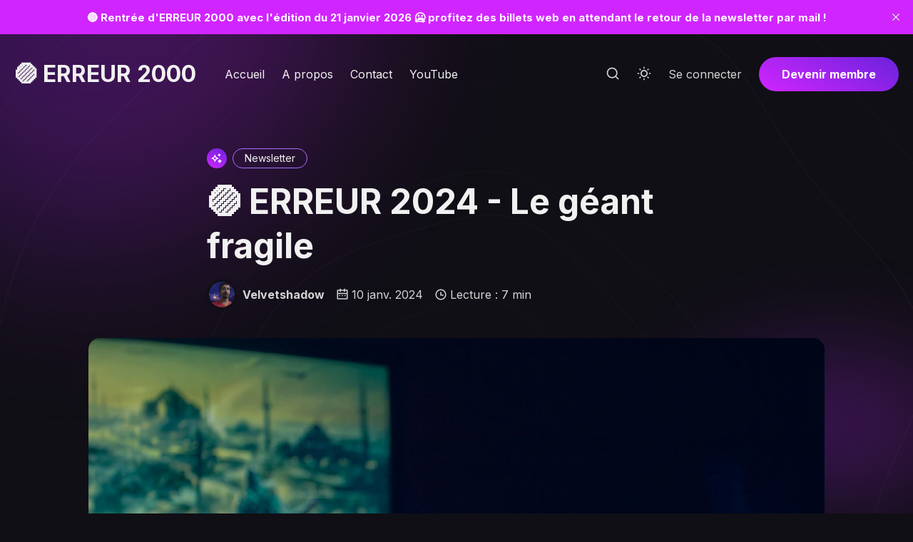

--- FILE ---
content_type: text/html; charset=utf-8
request_url: https://erreur2000.info/le-geant-fragile/
body_size: 47448
content:
<!DOCTYPE html>
<html lang="fr" data-theme="dark">
	<head>
		<meta charset="UTF-8">
		<meta name="viewport" content="width=device-width, initial-scale=1.0 shrink-to-fit=no">
        <meta http-equiv="X-UA-Compatible" content="ie=edge">
		<title>🟣 ERREUR 2024 - Le géant fragile</title>

		<link rel="preconnect" href="https://erreur2000.info">
		<link rel="preload" as="style" href="https://erreur2000.info/assets/css/style.min.css?v=a2a129817d">
		<link rel="preload" as="script" href="https://erreur2000.info/assets/js/app.bundle.min.js?v=a2a129817d">

		<script>
    if(typeof(Storage) !== 'undefined') {
        let themeMode = document.documentElement.getAttribute('data-theme');
        if (themeMode !== null && themeMode === 'system') {
            setSysPrefColor();
        }
        const theme = localStorage.getItem('selected-theme');
        if (theme == 'light') {
            setColorScheme('light');
        }
        else if (theme == 'dark') {
            setColorScheme('dark');
        }
    }
    function setSysPrefColor() {
        if(window.matchMedia && window.matchMedia('(prefers-color-scheme: dark)').matches){
            setColorScheme('dark');
        }
        window.matchMedia('(prefers-color-scheme: dark)').addListener(e => {
            if (e.matches) {
                setColorScheme('dark');
            } else {
                setColorScheme('light');
            }
        });
    }
    function setColorScheme(scheme) {
        if (scheme=='dark') {
            document.documentElement.setAttribute('data-theme', 'dark');
        } else {
            document.documentElement.removeAttribute('data-theme');
        }
    }
</script>
		    <link rel="preconnect" href="https://fonts.googleapis.com">
    <link rel="preconnect" href="https://fonts.gstatic.com" crossorigin>



<link href="https://fonts.googleapis.com/css2?family=Inter:wght@400;700&display=swap" rel="preload stylesheet" as="style" onload="this.rel='stylesheet'">
<style>:root{--font-title: 'Inter', sans-serif;}</style>
<link href="https://fonts.googleapis.com/css2?family=Inter:wght@400;700&display=swap" rel="preload stylesheet" as="style" onload="this.rel='stylesheet'">
<style>:root{--font-body: 'Inter', sans-serif;}</style>

















		

        <link href="https://erreur2000.info/assets/css/style.min.css?v=a2a129817d" rel="stylesheet">
		<style>
:root {
    --gradient-color-one: var(--ghost-accent-color);
    --gradient-color-two: #6B22DC;
}
</style>		

		<link rel="icon" href="https://erreur2000.info/content/images/size/w256h256/format/jpeg/2025/01/erreur2000_favicon.jpg" type="image/jpeg">
    <link rel="canonical" href="https://erreur2000.info/le-geant-fragile/">
    <meta name="referrer" content="no-referrer-when-downgrade">
    
    <meta property="og:site_name" content="🟣 ERREUR 2000">
    <meta property="og:type" content="article">
    <meta property="og:title" content="🟣 ERREUR 2024 - Le géant fragile">
    <meta property="og:description" content="Quelle année... &quot;étrange&quot;, pour ainsi dire. Entre la reconquête séduisante de Twitch côté streamers et la professionnalisation express du secteur via la Loi Influenceurs, on ne peut pas dire que l&#x27;ennui ait été au rendez-vous en 2023.

Pour donner immédiatement le ton de 2024, Twitch vient de lâcher une petite">
    <meta property="og:url" content="https://erreur2000.info/le-geant-fragile/">
    <meta property="og:image" content="https://images.unsplash.com/photo-1613160717888-faa82cdb8a94?crop&#x3D;entropy&amp;cs&#x3D;tinysrgb&amp;fit&#x3D;max&amp;fm&#x3D;jpg&amp;ixid&#x3D;M3wxMTc3M3wwfDF8c2VhcmNofDIxfHxuaWdodCUyMHBjfGVufDB8fHx8MTcwNDgyMjk4N3ww&amp;ixlib&#x3D;rb-4.0.3&amp;q&#x3D;80&amp;w&#x3D;2000">
    <meta property="article:published_time" content="2024-01-10T07:00:44.000Z">
    <meta property="article:modified_time" content="2024-01-10T07:43:25.000Z">
    <meta property="article:tag" content="Newsletter">
    
    <meta property="article:publisher" content="https://www.facebook.com/VelvetshadowStreaming">
    <meta property="article:author" content="https://www.facebook.com/Velvetshadow.fr">
    <meta name="twitter:card" content="summary_large_image">
    <meta name="twitter:title" content="🟣 ERREUR 2024 - Le géant fragile">
    <meta name="twitter:description" content="Quelle année... &quot;étrange&quot;, pour ainsi dire. Entre la reconquête séduisante de Twitch côté streamers et la professionnalisation express du secteur via la Loi Influenceurs, on ne peut pas dire que l&#x27;ennui ait été au rendez-vous en 2023.

Pour donner immédiatement le ton de 2024, Twitch vient de lâcher une petite">
    <meta name="twitter:url" content="https://erreur2000.info/le-geant-fragile/">
    <meta name="twitter:image" content="https://images.unsplash.com/photo-1613160717888-faa82cdb8a94?crop&#x3D;entropy&amp;cs&#x3D;tinysrgb&amp;fit&#x3D;max&amp;fm&#x3D;jpg&amp;ixid&#x3D;M3wxMTc3M3wwfDF8c2VhcmNofDIxfHxuaWdodCUyMHBjfGVufDB8fHx8MTcwNDgyMjk4N3ww&amp;ixlib&#x3D;rb-4.0.3&amp;q&#x3D;80&amp;w&#x3D;2000">
    <meta name="twitter:label1" content="Written by">
    <meta name="twitter:data1" content="Velvetshadow">
    <meta name="twitter:label2" content="Filed under">
    <meta name="twitter:data2" content="Newsletter">
    <meta name="twitter:site" content="@Velvetshadow">
    <meta property="og:image:width" content="1200">
    <meta property="og:image:height" content="800">
    
    <script type="application/ld+json">
{
    "@context": "https://schema.org",
    "@type": "Article",
    "publisher": {
        "@type": "Organization",
        "name": "🟣 ERREUR 2000",
        "url": "https://erreur2000.info/",
        "logo": {
            "@type": "ImageObject",
            "url": "https://erreur2000.info/content/images/size/w256h256/format/jpeg/2025/01/erreur2000_favicon.jpg",
            "width": 60,
            "height": 60
        }
    },
    "author": {
        "@type": "Person",
        "name": "Velvetshadow",
        "image": {
            "@type": "ImageObject",
            "url": "https://erreur2000.info/content/images/2022/04/GdaEHWOI_400x400.jpg",
            "width": 400,
            "height": 400
        },
        "url": "https://erreur2000.info/author/velvetshadow/",
        "sameAs": [
            "http://bento.me/Velvetshadow",
            "https://www.facebook.com/Velvetshadow.fr",
            "https://www.threads.net/@velvetshadow.fr",
            "https://bsky.app/profile/velvetshadow.fr",
            "https://shelter.moe/@velvetshadow",
            "https://www.tiktok.com/@velvetshadow.fr",
            "https://www.linkedin.com/in/sebastiendefrance"
        ]
    },
    "headline": "🟣 ERREUR 2024 - Le géant fragile",
    "url": "https://erreur2000.info/le-geant-fragile/",
    "datePublished": "2024-01-10T07:00:44.000Z",
    "dateModified": "2024-01-10T07:43:25.000Z",
    "image": {
        "@type": "ImageObject",
        "url": "https://images.unsplash.com/photo-1613160717888-faa82cdb8a94?crop=entropy&cs=tinysrgb&fit=max&fm=jpg&ixid=M3wxMTc3M3wwfDF8c2VhcmNofDIxfHxuaWdodCUyMHBjfGVufDB8fHx8MTcwNDgyMjk4N3ww&ixlib=rb-4.0.3&q=80&w=2000",
        "width": 1200,
        "height": 800
    },
    "keywords": "Newsletter",
    "description": "Quelle année... &quot;étrange&quot;, pour ainsi dire. Entre la reconquête séduisante de Twitch côté streamers et la professionnalisation express du secteur via la Loi Influenceurs, on ne peut pas dire que l&#x27;ennui ait été au rendez-vous en 2023.\n\nPour donner immédiatement le ton de 2024, Twitch vient de lâcher une petite surprise au CES qui se déroule en ce moment à Las Vegas histoire de reprendre un peu la main sur le secteur, mais va également annoncer de nombreux licenciements.\n\nEnfin bref, on va voir ç",
    "mainEntityOfPage": "https://erreur2000.info/le-geant-fragile/"
}
    </script>

    <meta name="generator" content="Ghost 6.13">
    <link rel="alternate" type="application/rss+xml" title="🟣 ERREUR 2000" href="https://erreur2000.info/rss/">
    <script defer src="https://cdn.jsdelivr.net/ghost/portal@~2.56/umd/portal.min.js" data-i18n="true" data-ghost="https://erreur2000.info/" data-key="0d6ed5466d2db25fa379254118" data-api="https://erreur2000.ghost.io/ghost/api/content/" data-locale="fr" crossorigin="anonymous"></script><style id="gh-members-styles">.gh-post-upgrade-cta-content,
.gh-post-upgrade-cta {
    display: flex;
    flex-direction: column;
    align-items: center;
    font-family: -apple-system, BlinkMacSystemFont, 'Segoe UI', Roboto, Oxygen, Ubuntu, Cantarell, 'Open Sans', 'Helvetica Neue', sans-serif;
    text-align: center;
    width: 100%;
    color: #ffffff;
    font-size: 16px;
}

.gh-post-upgrade-cta-content {
    border-radius: 8px;
    padding: 40px 4vw;
}

.gh-post-upgrade-cta h2 {
    color: #ffffff;
    font-size: 28px;
    letter-spacing: -0.2px;
    margin: 0;
    padding: 0;
}

.gh-post-upgrade-cta p {
    margin: 20px 0 0;
    padding: 0;
}

.gh-post-upgrade-cta small {
    font-size: 16px;
    letter-spacing: -0.2px;
}

.gh-post-upgrade-cta a {
    color: #ffffff;
    cursor: pointer;
    font-weight: 500;
    box-shadow: none;
    text-decoration: underline;
}

.gh-post-upgrade-cta a:hover {
    color: #ffffff;
    opacity: 0.8;
    box-shadow: none;
    text-decoration: underline;
}

.gh-post-upgrade-cta a.gh-btn {
    display: block;
    background: #ffffff;
    text-decoration: none;
    margin: 28px 0 0;
    padding: 8px 18px;
    border-radius: 4px;
    font-size: 16px;
    font-weight: 600;
}

.gh-post-upgrade-cta a.gh-btn:hover {
    opacity: 0.92;
}</style>
    <script defer src="https://cdn.jsdelivr.net/ghost/sodo-search@~1.8/umd/sodo-search.min.js" data-key="0d6ed5466d2db25fa379254118" data-styles="https://cdn.jsdelivr.net/ghost/sodo-search@~1.8/umd/main.css" data-sodo-search="https://erreur2000.ghost.io/" data-locale="fr" crossorigin="anonymous"></script>
    <script defer src="https://cdn.jsdelivr.net/ghost/announcement-bar@~1.1/umd/announcement-bar.min.js" data-announcement-bar="https://erreur2000.info/" data-api-url="https://erreur2000.info/members/api/announcement/" crossorigin="anonymous"></script>
    <link href="https://erreur2000.info/webmentions/receive/" rel="webmention">
    <script defer src="/public/cards.min.js?v=a2a129817d"></script>
    <link rel="stylesheet" type="text/css" href="/public/cards.min.css?v=a2a129817d">
    <script defer src="/public/comment-counts.min.js?v=a2a129817d" data-ghost-comments-counts-api="https://erreur2000.info/members/api/comments/counts/"></script>
    <script defer src="/public/ghost-stats.min.js?v=a2a129817d" data-stringify-payload="false" data-datasource="analytics_events" data-storage="localStorage" data-host="https://erreur2000.info/.ghost/analytics/api/v1/page_hit"  tb_site_uuid="7b538a09-48c2-4fd9-b3d5-33163ac6094c" tb_post_uuid="ad20ff69-3588-4cd9-8537-440607f95fec" tb_post_type="post" tb_member_uuid="undefined" tb_member_status="undefined"></script><style>:root {--ghost-accent-color: #d125ff;}</style>
    <meta name="facebook-domain-verification" content="p8edjjwd0qt1kw1lbn46xfoxr5mszs" />
<meta name="fediverse:creator" content="@velvetshadow@shelter.moe">
<script>
  const userAgent = navigator.userAgent;
  if(userAgent.indexOf("Firefox") > -1) {
    const styleEl = document.createElement('style')
    styleEl.innerHTML = `.flair-one,.flair-two {display: none;}`
    document.head.appendChild(styleEl);
  }
</script>
	</head>
	<body class="post-template tag-newsletter" data-nav="normal" data-card-hover-effect="interactive">
		<svg xmlns="http://www.w3.org/2000/svg" xmlns:xlink="http://www.w3.org/1999/xlink" id="global-icons" style="display:none">
<svg id="i-search" xmlns="http://www.w3.org/2000/svg" viewBox="0 0 24 24"><path d="M18.031 16.6168L22.3137 20.8995L20.8995 22.3137L16.6168 18.031C15.0769 19.263 13.124 20 11 20C6.032 20 2 15.968 2 11C2 6.032 6.032 2 11 2C15.968 2 20 6.032 20 11C20 13.124 19.263 15.0769 18.031 16.6168ZM16.0247 15.8748C17.2475 14.6146 18 12.8956 18 11C18 7.1325 14.8675 4 11 4C7.1325 4 4 7.1325 4 11C4 14.8675 7.1325 18 11 18C12.8956 18 14.6146 17.2475 15.8748 16.0247L16.0247 15.8748Z"></path></svg>

<svg id="i-sun" xmlns="http://www.w3.org/2000/svg" viewBox="0 0 24 24"><path d="M12 18C8.68629 18 6 15.3137 6 12C6 8.68629 8.68629 6 12 6C15.3137 6 18 8.68629 18 12C18 15.3137 15.3137 18 12 18ZM12 16C14.2091 16 16 14.2091 16 12C16 9.79086 14.2091 8 12 8C9.79086 8 8 9.79086 8 12C8 14.2091 9.79086 16 12 16ZM11 1H13V4H11V1ZM11 20H13V23H11V20ZM3.51472 4.92893L4.92893 3.51472L7.05025 5.63604L5.63604 7.05025L3.51472 4.92893ZM16.9497 18.364L18.364 16.9497L20.4853 19.0711L19.0711 20.4853L16.9497 18.364ZM19.0711 3.51472L20.4853 4.92893L18.364 7.05025L16.9497 5.63604L19.0711 3.51472ZM5.63604 16.9497L7.05025 18.364L4.92893 20.4853L3.51472 19.0711L5.63604 16.9497ZM23 11V13H20V11H23ZM4 11V13H1V11H4Z"></path></svg>

<svg id="i-moon" xmlns="http://www.w3.org/2000/svg" viewBox="0 0 24 24"><path d="M10 7C10 10.866 13.134 14 17 14C18.9584 14 20.729 13.1957 21.9995 11.8995C22 11.933 22 11.9665 22 12C22 17.5228 17.5228 22 12 22C6.47715 22 2 17.5228 2 12C2 6.47715 6.47715 2 12 2C12.0335 2 12.067 2 12.1005 2.00049C10.8043 3.27098 10 5.04157 10 7ZM4 12C4 16.4183 7.58172 20 12 20C15.0583 20 17.7158 18.2839 19.062 15.7621C18.3945 15.9187 17.7035 16 17 16C12.0294 16 8 11.9706 8 7C8 6.29648 8.08133 5.60547 8.2379 4.938C5.71611 6.28423 4 8.9417 4 12Z"></path></svg>

<svg id="i-fire" xmlns="http://www.w3.org/2000/svg" viewBox="0 0 24 24"><path d="M12 23C16.1421 23 19.5 19.6421 19.5 15.5C19.5 14.6345 19.2697 13.8032 19 13.0296C17.3333 14.6765 16.0667 15.5 15.2 15.5C19.1954 8.5 17 5.5 11 1.5C11.5 6.49951 8.20403 8.77375 6.86179 10.0366C5.40786 11.4045 4.5 13.3462 4.5 15.5C4.5 19.6421 7.85786 23 12 23ZM12.7094 5.23498C15.9511 7.98528 15.9666 10.1223 13.463 14.5086C12.702 15.8419 13.6648 17.5 15.2 17.5C15.8884 17.5 16.5841 17.2992 17.3189 16.9051C16.6979 19.262 14.5519 21 12 21C8.96243 21 6.5 18.5376 6.5 15.5C6.5 13.9608 7.13279 12.5276 8.23225 11.4932C8.35826 11.3747 8.99749 10.8081 9.02477 10.7836C9.44862 10.4021 9.7978 10.0663 10.1429 9.69677C11.3733 8.37932 12.2571 6.91631 12.7094 5.23498Z"></path></svg>

<svg id="i-sparkling" xmlns="http://www.w3.org/2000/svg" viewBox="0 0 24 24"><path d="M14 4.4375C15.3462 4.4375 16.4375 3.34619 16.4375 2H17.5625C17.5625 3.34619 18.6538 4.4375 20 4.4375V5.5625C18.6538 5.5625 17.5625 6.65381 17.5625 8H16.4375C16.4375 6.65381 15.3462 5.5625 14 5.5625V4.4375ZM1 11C4.31371 11 7 8.31371 7 5H9C9 8.31371 11.6863 11 15 11V13C11.6863 13 9 15.6863 9 19H7C7 15.6863 4.31371 13 1 13V11ZM4.87601 12C6.18717 12.7276 7.27243 13.8128 8 15.124 8.72757 13.8128 9.81283 12.7276 11.124 12 9.81283 11.2724 8.72757 10.1872 8 8.87601 7.27243 10.1872 6.18717 11.2724 4.87601 12ZM17.25 14C17.25 15.7949 15.7949 17.25 14 17.25V18.75C15.7949 18.75 17.25 20.2051 17.25 22H18.75C18.75 20.2051 20.2051 18.75 22 18.75V17.25C20.2051 17.25 18.75 15.7949 18.75 14H17.25Z"></path></svg>

<svg id="i-calendar" xmlns="http://www.w3.org/2000/svg" viewBox="0 0 24 24"><path d="M9 1V3H15V1H17V3H21C21.5523 3 22 3.44772 22 4V20C22 20.5523 21.5523 21 21 21H3C2.44772 21 2 20.5523 2 20V4C2 3.44772 2.44772 3 3 3H7V1H9ZM20 11H4V19H20V11ZM8 13V15H6V13H8ZM13 13V15H11V13H13ZM18 13V15H16V13H18ZM7 5H4V9H20V5H17V7H15V5H9V7H7V5Z"></path></svg>

<svg id="i-clock" xmlns="http://www.w3.org/2000/svg" viewBox="0 0 24 24"><path d="M12 22C6.47715 22 2 17.5228 2 12C2 6.47715 6.47715 2 12 2C17.5228 2 22 6.47715 22 12C22 17.5228 17.5228 22 12 22ZM12 20C16.4183 20 20 16.4183 20 12C20 7.58172 16.4183 4 12 4C7.58172 4 4 7.58172 4 12C4 16.4183 7.58172 20 12 20ZM13 12H17V14H11V7H13V12Z"></path></svg>

<svg id="i-lock" xmlns="http://www.w3.org/2000/svg" viewBox="0 0 24 24"><path d="M19 10H20C20.5523 10 21 10.4477 21 11V21C21 21.5523 20.5523 22 20 22H4C3.44772 22 3 21.5523 3 21V11C3 10.4477 3.44772 10 4 10H5V9C5 5.13401 8.13401 2 12 2C15.866 2 19 5.13401 19 9V10ZM5 12V20H19V12H5ZM11 14H13V18H11V14ZM17 10V9C17 6.23858 14.7614 4 12 4C9.23858 4 7 6.23858 7 9V10H17Z"></path></svg>


<svg id="i-chevron-down" xmlns="http://www.w3.org/2000/svg" viewBox="0 0 24 24"><path fill="none" d="M0 0h24v24H0z"></path><path d="M12 13.172l4.95-4.95 1.414 1.414L12 16 5.636 9.636 7.05 8.222z"></path></svg>

<svg id="i-close" xmlns="http://www.w3.org/2000/svg" viewBox="0 0 24 24"><path d="M12.0007 10.5865L16.9504 5.63672L18.3646 7.05093L13.4149 12.0007L18.3646 16.9504L16.9504 18.3646L12.0007 13.4149L7.05093 18.3646L5.63672 16.9504L10.5865 12.0007L5.63672 7.05093L7.05093 5.63672L12.0007 10.5865Z"></path></svg>
</svg>		<div class="site-wrap">
			<div class="cover-bg">
    <svg class="line-web" preserveAspectRatio="xMinYMin slice" viewBox="0 0 2188 2183" fill="none" xmlns="http://www.w3.org/2000/svg">
        <path opacity="0.94" d="M1087.09 12.0266C1105.45 12.4548 1123.8 14.9802 1142.09 19.4218C1160.38 25.0388 1178.64 31.8851 1196.88 39.4906C1215.13 47.024 1233.37 54.4306 1251.58 61.3124C1269.84 66.9833 1288.1 71.6598 1306.35 75.2691C1324.64 77.3963 1342.93 78.6554 1361.18 79.2632C1379.49 79.0758 1397.77 78.9245 1415.99 79.1884C1434.25 79.7419 1452.42 81.3796 1470.53 84.3546C1488.62 88.4506 1506.59 94.1727 1524.43 101.521C1542.24 110.08 1559.87 120.102 1577.29 131.316C1594.63 143.215 1611.73 155.818 1628.53 168.833C1645.2 181.702 1661.51 194.495 1677.44 206.958C1693.15 218.66 1708.4 229.778 1723.16 240.276C1737.59 249.813 1751.47 258.747 1764.75 267.222C1777.65 274.971 1789.86 282.495 1801.39 289.994C1812.53 297.235 1822.95 304.795 1832.61 312.798C1841.95 321.033 1850.55 329.984 1858.49 339.724C1866.16 349.985 1873.25 361.144 1879.8 373.201C1886.28 385.855 1892.37 399.336 1898.17 413.609C1904.14 428.355 1910.02 443.769 1915.87 459.707C1922.19 475.939 1928.7 492.534 1935.48 509.44C1943 526.39 1950.96 543.526 1959.4 560.72C1968.73 577.852 1978.64 594.99 1989.1 612.097C2000.42 629.015 2012.27 645.902 2024.55 662.739C2037.46 679.366 2050.63 695.941 2063.89 712.499C2077.37 728.879 2090.64 745.256 2103.49 761.647C2116.03 777.909 2127.79 794.216 2138.55 810.621C2148.49 826.91 2157.1 843.328 2164.21 859.876C2170.13 876.339 2174.36 892.983 2176.88 909.79C2178.07 926.547 2177.59 943.503 2175.43 960.641C2172.25 977.767 2167.69 995.078 2161.91 1012.61C2155.69 1030.14 2148.7 1047.88 2141.24 1065.83C2134.05 1083.78 2126.89 1101.95 2120.01 1120.32C2114.13 1138.7 2109 1157.09 2104.77 1175.46C2101.92 1193.82 2100.07 1212.17 2099.23 1230.48C2099.74 1248.78 2101.1 1267.02 2103.13 1285.2C2106.17 1303.37 2109.52 1321.45 2112.98 1339.41C2116.84 1357.31 2120.34 1375.11 2123.32 1392.71C2126.01 1410.25 2127.74 1427.6 2128.37 1444.72C2128.21 1461.73 2126.67 1478.48 2123.69 1494.94C2119.65 1511.28 2114.09 1527.28 2107.03 1542.93C2098.93 1558.45 2089.44 1573.58 2078.67 1588.33C2067.05 1602.93 2054.4 1617.13 2040.84 1630.93C2026.82 1644.64 2012.18 1657.95 1997.07 1670.92C1981.88 1683.85 1966.52 1696.49 1951.08 1708.85C1935.92 1721.29 1920.89 1733.55 1906.07 1745.66C1891.75 1757.98 1877.77 1770.26 1864.11 1782.54C1851.08 1795.11 1838.42 1807.76 1826.09 1820.47C1814.38 1833.55 1802.96 1846.72 1791.79 1859.93C1781.1 1873.43 1770.58 1886.92 1760.13 1900.32C1750.04 1913.81 1739.93 1927.07 1729.72 1939.96C1719.73 1952.69 1709.53 1964.9 1699.1 1976.47C1688.73 1987.63 1678.02 1998.02 1666.96 2007.6C1655.87 2016.67 1644.35 2024.9 1632.4 2032.32C1620.33 2039.35 1607.82 2045.75 1594.83 2051.56C1581.7 2057.35 1568.11 2062.83 1554.06 2068.13C1539.86 2073.78 1525.21 2079.51 1510.14 2085.39C1494.93 2091.86 1479.31 2098.57 1463.34 2105.47C1447.24 2112.9 1430.8 2120.37 1414.06 2127.76C1397.22 2135.25 1380.13 2142.33 1362.76 2148.79C1345.35 2154.88 1327.72 2160.03 1309.88 2164.15C1292.04 2167.57 1274 2169.9 1255.81 2171.1C1237.62 2171.76 1219.27 2171.55 1200.8 2170.65C1182.31 2169.69 1163.7 2168.47 1144.98 2167.13C1126.25 2166.34 1107.42 2165.74 1088.47 2165.45C1069.51 2165.9 1050.68 2166.61 1031.98 2167.41C1013.27 2168.66 994.685 2169.64 976.254 2170.19C957.806 2170.55 939.512 2170.07 921.372 2168.63C903.204 2166.54 885.21 2163.32 867.355 2158.99C849.489 2153.99 831.759 2148.05 814.201 2141.29C796.627 2134.28 779.185 2126.8 761.909 2119.02C744.63 2111.51 727.478 2104.03 710.486 2096.67C693.489 2089.91 676.67 2083.37 660.011 2077.06C643.346 2071.32 626.861 2065.67 610.593 2060C594.323 2054.57 578.29 2048.86 562.479 2042.75C546.706 2036.45 531.175 2029.53 515.923 2021.84C500.73 2013.73 485.817 2004.77 471.203 1994.96C456.666 1984.64 442.446 1973.53 428.54 1961.72C414.71 1949.57 401.211 1936.88 388.061 1923.74C374.984 1910.51 362.235 1897.05 349.813 1883.43C337.443 1869.99 325.399 1856.54 313.68 1843.13C301.994 1830.06 290.596 1817.04 279.487 1804.14C268.373 1791.6 257.53 1779.12 246.959 1766.66C236.329 1754.49 225.954 1742.24 215.833 1729.91C205.638 1717.73 195.698 1705.35 185.996 1692.71C176.222 1680.12 166.703 1667.19 157.46 1653.93C148.164 1640.58 139.179 1626.84 130.523 1612.71C121.869 1598.44 113.582 1583.76 105.714 1568.71C97.9017 1553.49 90.5277 1537.9 83.6455 1521.97C76.8917 1505.88 70.6293 1489.48 64.9306 1472.79C59.3595 1456 54.352 1438.94 49.8711 1421.66C45.5537 1404.31 41.7446 1386.76 38.4438 1369.04C35.2339 1351.27 32.4776 1333.36 30.1564 1315.34C27.8174 1297.29 25.8413 1279.13 24.2096 1260.89C22.4333 1242.64 20.947 1224.33 19.7145 1205.96C18.3013 1187.57 17.1055 1169.15 16.1449 1150.72C14.9675 1132.26 14.0435 1113.79 13.4088 1095.32C12.6115 1076.83 12.1733 1058.58 12.1305 1040.55C12.0336 1022.52 12.4225 1004.72 13.2968 987.168C14.2437 969.602 15.7847 952.277 17.9016 935.211C20.1813 918.129 23.0736 901.271 26.5961 884.654C30.2813 868.039 34.5972 851.629 39.4896 835.425C44.527 819.185 50.1231 803.115 56.2055 787.23C62.3793 771.256 69.0037 755.413 76.0247 739.683C83.0292 723.808 90.3945 708.009 98.0851 692.232C105.705 676.273 113.597 660.299 121.742 644.291C129.799 628.047 138.11 611.752 146.657 595.369C155.098 578.767 163.81 562.115 172.759 545.392C181.672 528.525 190.857 511.66 200.33 494.889C209.786 478.081 219.565 461.458 229.684 445.145C239.82 429.014 250.33 413.32 261.178 398.209C272.076 383.514 283.345 369.565 294.986 356.414C306.675 343.862 318.733 332.199 331.144 321.498C343.602 311.394 356.394 302.18 369.52 293.801C382.661 285.802 396.121 278.421 409.865 271.532C423.609 264.552 437.624 257.719 451.873 250.853C466.13 243.391 480.607 235.55 495.306 227.206C509.98 217.939 524.859 208.006 539.926 197.441C554.93 185.99 570.138 174.053 585.493 161.846C600.798 149.277 616.264 136.872 631.906 124.958C647.453 113.476 663.151 103.027 679.017 93.8812C694.78 85.8556 710.706 79.4411 726.778 74.7097C742.782 71.1891 758.933 69.189 775.25 68.5107C791.507 68.4104 807.938 68.999 824.546 69.933C841.123 70.3424 857.885 70.3377 874.818 69.6116C891.747 67.5293 908.887 64.3642 926.201 60.1342C943.529 54.5119 961.047 48.1321 978.749 41.3565C996.457 34.1289 1014.34 27.3552 1032.39 21.4874C1050.44 16.5236 1068.66 13.2796 1087.07 12.0264" stroke-width="2" stroke-linecap="round" stroke-dasharray="3 5"/>
        <path opacity="0.82" d="M1126.81 84.8239C1144.24 85.6335 1161.58 88.2855 1178.83 92.6165C1196.03 98.0317 1213.16 104.602 1230.23 112.003C1247.31 119.476 1264.34 127.056 1281.33 134.399C1298.37 140.857 1315.4 146.592 1332.39 151.492C1349.42 155.11 1366.42 157.894 1383.35 159.969C1400.33 161.124 1417.2 162.004 1433.97 162.879C1450.7 163.627 1467.28 164.948 1483.67 167.094C1499.97 169.906 1516.02 173.939 1531.81 179.302C1547.46 185.709 1562.8 193.498 1577.81 202.595C1592.63 212.572 1607.08 223.584 1621.13 235.45C1634.97 247.671 1648.39 260.346 1661.34 273.203C1674.07 285.852 1686.31 298.339 1698.05 310.554C1709.56 322.108 1720.55 333.21 1730.97 343.819C1741.19 353.662 1750.86 363.068 1759.97 372.091C1768.89 380.509 1777.28 388.746 1785.16 396.909C1792.91 404.814 1800.23 412.848 1807.12 421.21C1814.03 429.627 1820.61 438.52 1826.91 447.981C1833.41 457.758 1839.77 468.199 1846.07 479.325C1852.73 490.881 1859.47 503.127 1866.34 516.066C1873.77 529.405 1881.46 543.388 1889.46 557.907C1898.13 572.776 1907.19 588.094 1916.64 603.824C1926.78 619.761 1937.3 636.02 1948.18 652.509C1959.63 669.092 1971.31 685.846 1983.14 702.714C1995.31 719.577 2007.42 736.509 2019.32 753.489C2031.19 770.395 2042.61 787.302 2053.4 804.222C2063.74 821.017 2073.19 837.815 2081.58 854.592C2089.15 871.248 2095.45 887.892 2100.38 904.523C2104.27 921.06 2106.69 937.58 2107.62 954.115C2107.49 970.558 2105.96 987.039 2103.04 1003.54C2099.35 1020 2094.56 1036.5 2088.78 1053.06C2082.7 1069.61 2076.01 1086.22 2068.92 1102.95C2062.11 1119.67 2055.31 1136.5 2048.69 1153.42C2042.92 1170.4 2037.73 1187.29 2033.25 1204.09C2029.91 1220.92 2027.37 1237.67 2025.61 1254.31C2025.04 1270.99 2025.17 1287.53 2025.88 1303.95C2027.51 1320.37 2029.47 1336.63 2031.64 1352.69C2034.25 1368.75 2036.72 1384.6 2038.87 1400.18C2040.95 1415.75 2042.39 1431.02 2043.04 1446.03C2043.19 1460.94 2042.3 1475.56 2040.28 1489.87C2037.49 1504.08 2033.45 1517.99 2028.14 1531.56C2021.96 1545.07 2014.54 1558.27 2005.92 1571.16C1996.48 1584.04 1985.97 1596.64 1974.51 1609.01C1962.43 1621.42 1949.56 1633.65 1936.05 1645.7C1922.2 1657.89 1907.91 1669.99 1893.26 1682.02C1878.58 1694.27 1863.74 1706.49 1848.85 1718.73C1834.14 1731.25 1819.5 1743.79 1804.99 1756.37C1790.84 1769.22 1776.9 1782.09 1763.17 1794.93C1749.9 1807.96 1736.86 1820.88 1724.04 1833.67C1711.69 1846.47 1699.54 1859.01 1687.58 1871.18C1676.02 1883.18 1664.57 1894.68 1653.2 1905.6C1642.17 1916.19 1631.14 1926.12 1620.07 1935.3C1609.23 1944.09 1598.29 1952.13 1587.21 1959.46C1576.26 1966.46 1565.09 1972.85 1553.69 1978.68C1542.33 1984.43 1530.68 1989.81 1518.73 1994.94C1506.73 2000.28 1494.41 2005.6 1481.73 2010.92C1468.97 2016.74 1455.85 2022.69 1442.36 2028.85C1428.77 2035.51 1414.84 2042.31 1400.55 2049.16C1386.18 2056.33 1371.48 2063.33 1356.47 2070.05C1341.38 2076.67 1326.03 2082.72 1310.4 2088.03C1294.75 2092.85 1278.85 2096.75 1262.74 2099.63C1246.61 2101.87 1230.28 2103.11 1213.75 2103.4C1197.22 2103.26 1180.51 2102.4 1163.61 2100.98C1146.71 2099.59 1129.64 2097.98 1112.38 2096.31C1095.11 2095.16 1077.65 2094.19 1060.05 2093.46C1042.41 2093.43 1024.84 2093.59 1007.33 2093.88C989.807 2094.57 972.364 2095.08 955.024 2095.25C937.706 2095.31 920.486 2094.69 903.405 2093.24C886.361 2091.29 869.428 2088.31 852.677 2084.32C835.93 2079.72 819.347 2074.15 802.922 2067.73C786.529 2060.92 770.286 2053.51 754.185 2045.66C738.12 2037.84 722.205 2029.87 706.436 2021.86C690.688 2014.26 675.116 2006.81 659.699 1999.54C644.317 1992.82 629.108 1986.28 614.112 1979.88C599.136 1973.9 584.378 1967.88 569.878 1961.76C555.428 1955.75 541.225 1949.42 527.292 1942.64C513.456 1935.69 499.898 1928.09 486.652 1919.86C473.494 1911.22 460.635 1901.85 448.11 1891.76C435.673 1881.25 423.551 1870.05 411.742 1858.23C400.017 1846.11 388.599 1833.49 377.505 1820.45C366.434 1807.28 355.662 1793.86 345.186 1780.24C334.709 1766.68 324.505 1753.06 314.574 1739.39C304.599 1725.94 294.894 1712.51 285.424 1699.12C275.888 1686.02 266.604 1672.96 257.554 1659.92C248.44 1647.17 239.579 1634.39 230.955 1621.61C222.268 1609.02 213.857 1596.33 205.721 1583.54C197.545 1570.86 189.663 1558.03 182.115 1544.99C174.584 1532 167.405 1518.77 160.598 1505.29C153.845 1491.8 147.5 1478.03 141.6 1463.99C135.775 1449.89 130.393 1435.53 125.493 1420.89C120.685 1406.18 116.339 1391.22 112.473 1376C108.7 1360.72 105.37 1345.2 102.483 1329.46C99.6513 1313.66 97.2249 1297.69 95.1861 1281.51C93.1305 1265.29 91.4431 1248.91 90.0682 1232.39C88.6224 1215.84 87.4892 1199.15 86.6317 1182.34C85.6484 1165.52 84.9582 1148.59 84.5243 1131.58C83.9827 1114.56 83.7155 1097.45 83.777 1080.26C83.73 1063.07 84.0577 1046.02 84.7421 1029.11C85.4084 1012.2 86.4856 995.427 88.0279 978.802C89.607 962.16 91.6692 945.662 94.2326 929.31C96.9059 912.926 100.081 896.669 103.795 880.522C107.618 864.343 111.945 848.255 116.794 832.241C121.734 816.194 127.143 800.201 133.02 784.261C138.955 768.233 145.286 752.256 152.015 736.294C158.765 720.241 165.859 704.184 173.259 688.174C180.645 672.055 188.319 655.965 196.281 639.921C204.154 623.821 212.315 607.803 220.724 591.885C229.061 575.982 237.662 560.27 246.507 544.802C255.311 529.459 264.357 514.451 273.695 499.834C282.987 485.487 292.567 471.657 302.416 458.397C312.286 445.519 322.44 433.302 332.91 421.821C343.4 410.757 354.188 400.446 365.293 390.87C376.455 381.676 387.919 373.145 399.703 365.241C411.535 357.502 423.676 350.226 436.112 343.269C448.608 336.17 461.426 329.172 474.5 322.112C487.645 314.566 501.072 306.76 514.766 298.583C528.506 289.666 542.499 280.269 556.726 270.411C570.963 259.812 585.449 248.842 600.126 237.589C614.781 225.956 629.634 214.366 644.64 203.017C659.603 191.865 674.704 181.388 689.915 171.82C705.062 163.01 720.326 155.434 735.683 149.236C750.947 144.103 766.321 140.367 781.77 138.009C797.153 136.481 812.641 135.988 828.262 136.333C843.823 136.784 859.539 137.493 875.4 138.172C891.252 138.109 907.27 137.491 923.496 136.139C939.733 133.539 956.148 130.041 972.774 125.718C989.422 120.329 1006.25 114.457 1023.25 108.448C1040.25 102.221 1057.4 96.5245 1074.7 91.7562C1091.94 87.8364 1109.31 85.4411 1126.79 84.8233" stroke-width="2" stroke-linecap="round" stroke-dasharray="2 5"/>
        <path opacity="0.74" d="M1158.64 158.654C1174.98 159.787 1191.17 162.522 1207.19 166.75C1223.14 171.898 1238.96 178.161 1254.63 185.248C1270.29 192.533 1285.84 200.083 1301.31 207.61C1316.79 214.54 1332.19 221.011 1347.51 226.88C1362.87 231.718 1378.13 235.844 1393.3 239.293C1408.48 241.801 1423.51 243.865 1438.38 245.682C1453.2 247.062 1467.82 248.61 1482.15 250.538C1496.4 252.678 1510.35 255.615 1523.92 259.47C1537.37 264.023 1550.41 269.71 1563.04 276.531C1575.48 284.209 1587.5 292.983 1599.06 302.762C1610.43 313.179 1621.35 324.366 1631.81 336.175C1642.09 348.209 1651.92 360.54 1661.3 373.042C1670.57 385.337 1679.41 397.551 1687.83 409.556C1696.17 421.05 1704.15 432.248 1711.76 443.115C1719.38 453.385 1726.7 463.327 1733.73 472.979C1740.86 482.131 1747.79 491.106 1754.54 499.98C1761.51 508.559 1768.37 517.204 1775.2 525.992C1782.33 534.726 1789.52 543.737 1796.77 553.113C1804.46 562.626 1812.3 572.584 1820.35 583.044C1828.87 593.751 1837.64 605 1846.65 616.772C1856.19 628.849 1865.97 641.448 1875.97 654.551C1886.43 667.937 1897.04 681.785 1907.76 696.039C1918.79 710.512 1929.78 725.345 1940.65 740.478C1951.59 755.743 1962.23 771.26 1972.46 786.968C1982.45 802.734 1991.83 818.642 2000.47 834.629C2008.6 850.639 2015.78 866.678 2021.93 882.76C2027.31 898.794 2031.54 914.827 2034.56 930.836C2036.69 946.772 2037.58 962.682 2037.2 978.529C2036.01 994.343 2033.66 1010.08 2030.21 1025.81C2026.19 1041.46 2021.27 1057.09 2015.58 1072.71C2009.7 1088.28 2003.34 1103.87 1996.65 1119.44C1990.22 1135.01 1983.79 1150.62 1977.46 1166.25C1971.86 1181.91 1966.68 1197.43 1962.02 1212.79C1958.32 1228.21 1955.24 1243.48 1952.79 1258.62C1951.31 1273.8 1950.39 1288.83 1949.98 1303.7C1950.39 1318.6 1951.11 1333.34 1952.07 1347.86C1953.51 1362.43 1954.91 1376.79 1956.17 1390.93C1957.53 1405.08 1958.45 1419.02 1958.86 1432.7C1959 1446.39 1958.39 1459.85 1956.93 1473.06C1954.96 1486.29 1952.01 1499.31 1948.04 1512.08C1943.38 1524.9 1937.68 1537.55 1930.93 1550C1923.46 1562.51 1915 1574.89 1905.6 1587.16C1895.58 1599.53 1884.71 1611.8 1873.09 1624.02C1861.02 1636.37 1848.33 1648.68 1835.11 1660.93C1821.65 1673.35 1807.82 1685.72 1793.7 1698.03C1779.53 1710.48 1765.19 1722.82 1750.76 1735.06C1736.48 1747.36 1722.19 1759.45 1707.97 1771.32C1693.99 1783.13 1680.14 1794.62 1666.42 1805.72C1653.02 1816.63 1639.78 1827.07 1626.72 1836.98C1614 1846.61 1601.43 1855.64 1589.01 1864.07C1576.89 1872.18 1564.89 1879.68 1552.98 1886.56C1541.32 1893.21 1529.7 1899.34 1518.07 1904.97C1506.64 1910.55 1495.15 1915.8 1483.58 1920.79C1472.1 1925.94 1460.51 1931 1448.74 1936.05C1437.02 1941.44 1425.09 1946.95 1412.93 1952.57C1400.78 1958.66 1388.37 1964.87 1375.72 1971.18C1363.05 1977.86 1350.1 1984.51 1336.9 1991.05C1323.66 1997.67 1310.18 2003.96 1296.47 2009.79C1282.74 2015.37 1268.77 2020.26 1254.61 2024.36C1240.43 2027.96 1226.07 2030.63 1211.5 2032.39C1196.97 2033.62 1182.22 2033.94 1167.3 2033.48C1152.38 2032.69 1137.27 2031.35 1121.98 2029.52C1106.67 2027.82 1091.18 2025.97 1075.48 2024.04C1059.75 2022.62 1043.82 2021.35 1027.71 2020.27C1011.56 2019.82 995.416 2019.54 979.303 2019.34C963.182 2019.56 947.106 2019.64 931.102 2019.46C915.118 2019.24 899.24 2018.48 883.479 2017.04C867.761 2015.2 852.172 2012.49 836.748 2008.89C821.377 2004.74 806.175 1999.66 791.134 1993.76C776.158 1987.4 761.353 1980.35 746.71 1972.75C732.132 1964.99 717.7 1956.92 703.463 1948.63C689.231 1940.57 675.181 1932.48 661.325 1924.48C647.478 1916.89 633.82 1909.48 620.35 1902.22C606.907 1895.42 593.69 1888.75 580.687 1882.14C567.718 1875.86 554.989 1869.49 542.524 1862.97C530.126 1856.52 517.985 1849.75 506.14 1842.6C494.361 1835.27 482.886 1827.42 471.702 1819.01C460.573 1810.29 449.773 1800.96 439.267 1790.99C428.801 1780.69 418.644 1769.8 408.794 1758.36C398.963 1746.63 389.398 1734.42 380.131 1721.8C370.856 1709.01 361.819 1695.92 353.051 1682.57C344.267 1669.2 335.693 1655.66 327.379 1642.01C318.987 1628.45 310.834 1614.85 302.918 1601.21C294.938 1587.73 287.193 1574.26 279.683 1560.79C272.106 1547.52 264.783 1534.26 257.73 1521C250.632 1507.9 243.823 1494.8 237.325 1481.67C230.8 1468.66 224.605 1455.6 218.741 1442.45C212.907 1429.42 207.424 1416.28 202.33 1403C197.268 1389.77 192.614 1376.41 188.352 1362.88C184.141 1349.39 180.34 1335.72 176.95 1321.86C173.613 1308.02 170.668 1293.99 168.117 1279.77C165.601 1265.55 163.46 1251.13 161.694 1236.53C159.91 1221.92 158.463 1207.13 157.374 1192.15C156.247 1177.17 155.423 1162.01 154.935 1146.68C154.375 1131.34 154.116 1115.83 154.192 1100.18C154.179 1084.51 154.501 1068.69 155.178 1052.72C155.781 1036.76 156.745 1020.82 158.086 1004.95C159.409 989.068 161.109 973.232 163.241 957.46C165.372 941.688 167.935 925.962 170.93 910.282C173.979 894.604 177.477 878.992 181.407 863.425C185.411 847.845 189.846 832.311 194.711 816.858C199.614 801.372 204.947 785.967 210.655 770.64C216.4 755.298 222.52 740.052 228.996 724.902C235.453 709.768 242.245 694.782 249.317 679.941C256.386 665.154 263.714 650.565 271.317 636.211C278.877 621.963 286.672 608.002 294.717 594.382C302.715 580.941 310.942 567.877 319.394 555.262C327.794 542.897 336.434 531.019 345.296 519.644C354.139 508.576 363.218 498.048 372.551 488.098C381.885 478.402 391.474 469.266 401.319 460.653C411.188 452.224 421.337 444.246 431.768 436.667C442.253 429.092 453.03 421.771 464.102 414.65C475.243 407.315 486.709 399.984 498.449 392.615C510.292 384.782 522.437 376.751 534.889 368.45C547.415 359.555 560.251 350.354 573.342 340.843C586.506 330.757 599.94 320.416 613.621 309.91C627.34 299.08 641.273 288.301 655.374 277.731C669.506 267.235 683.788 257.239 698.209 247.903C712.595 239.109 727.083 231.263 741.666 224.493C756.179 218.533 770.76 213.773 785.427 210.233C800.005 207.503 814.66 205.846 829.397 205.155C844.091 204.878 858.872 205.204 873.756 205.917C888.635 206.413 903.645 206.863 918.799 207.032C934.006 206.37 949.358 205.139 964.898 203.231C980.471 200.255 996.231 196.604 1012.16 192.365C1028.11 187.349 1044.23 182.107 1060.47 176.91C1076.71 171.676 1093.04 167.028 1109.44 163.291C1125.79 160.329 1142.18 158.711 1158.62 158.653" stroke-width="2" stroke-linecap="round" stroke-dasharray="4 2"/>
        <path opacity="0.25" d="M1178.22 232.634C1193.3 234.054 1208.14 236.83 1222.75 240.876C1237.29 245.75 1251.6 251.639 1265.72 258.308C1279.8 265.247 1293.7 272.568 1307.43 280.039C1321.17 287.128 1334.78 294.006 1348.24 300.507C1361.74 306.213 1375.11 311.38 1388.31 315.988C1401.55 319.728 1414.62 322.98 1427.48 325.851C1440.35 328.141 1452.96 330.335 1465.33 332.561C1477.63 334.655 1489.6 337.137 1501.24 340.132C1512.78 343.446 1523.93 347.542 1534.69 352.491C1545.31 358.046 1555.53 364.544 1565.31 371.983C1574.98 380.084 1584.22 389.054 1593.09 398.807C1601.84 409.057 1610.2 419.927 1618.23 431.275C1626.21 442.853 1633.88 454.713 1641.27 466.765C1648.7 478.712 1655.89 490.674 1662.89 502.564C1670.01 514.156 1677 525.573 1683.89 536.78C1690.98 547.608 1698.05 558.214 1705.11 568.621C1712.44 578.635 1719.84 588.527 1727.31 598.299C1735.15 607.795 1743.09 617.283 1751.18 626.82C1759.66 636.193 1768.29 645.707 1777.09 655.418C1786.29 665.11 1795.64 675.07 1805.12 685.314C1814.94 695.644 1824.85 706.309 1834.8 717.339C1844.99 728.483 1855.15 740.023 1865.18 751.897C1875.31 763.925 1885.19 776.311 1894.77 788.997C1904.21 801.816 1913.21 814.939 1921.66 828.304C1929.75 841.763 1937.15 855.432 1943.77 869.303C1949.87 883.199 1955.04 897.247 1959.27 911.41C1962.82 925.566 1965.34 939.81 1966.81 954.104C1967.58 968.371 1967.28 982.687 1965.97 997.002C1964.02 1011.3 1961.14 1025.58 1957.38 1039.87C1953.22 1054.15 1948.33 1068.41 1942.84 1082.67C1937.25 1096.93 1931.25 1111.2 1924.98 1125.48C1918.97 1139.79 1912.91 1154.11 1906.92 1168.48C1901.5 1182.89 1896.39 1197.17 1891.66 1211.32C1887.7 1225.56 1884.2 1239.68 1881.17 1253.69C1878.95 1267.78 1877.16 1281.74 1875.79 1295.6C1875.11 1309.53 1874.71 1323.35 1874.52 1337.04C1874.82 1350.79 1875.17 1364.42 1875.45 1377.92C1875.93 1391.47 1876.16 1404.89 1876.05 1418.15C1875.84 1431.48 1875.14 1444.67 1873.83 1457.71C1872.19 1470.8 1869.83 1483.75 1866.69 1496.57C1863.07 1509.42 1858.62 1522.17 1853.3 1534.76C1847.43 1547.42 1840.7 1559.94 1833.12 1572.35C1825 1584.79 1816.07 1597.11 1806.42 1609.29C1796.29 1621.5 1785.5 1633.54 1774.11 1645.42C1762.4 1657.29 1750.18 1668.93 1737.54 1680.35C1724.71 1691.69 1711.56 1702.76 1698.17 1713.49C1684.74 1724.1 1671.14 1734.32 1657.45 1744.14C1643.84 1753.73 1630.19 1762.88 1616.55 1771.56C1603.08 1779.96 1589.67 1787.86 1576.33 1795.26C1563.21 1802.43 1550.17 1809.09 1537.24 1815.27C1524.53 1821.29 1511.92 1826.91 1499.39 1832.14C1487.07 1837.37 1474.81 1842.34 1462.59 1847.08C1450.53 1852 1438.49 1856.83 1426.44 1861.6C1414.5 1866.71 1402.5 1871.85 1390.45 1877.1C1378.46 1882.73 1366.39 1888.47 1354.19 1894.28C1342.05 1900.46 1329.78 1906.67 1317.38 1912.83C1305.01 1919.15 1292.49 1925.3 1279.83 1931.14C1267.2 1936.92 1254.44 1942.21 1241.54 1946.92C1228.69 1951.31 1215.71 1954.97 1202.61 1957.85C1189.54 1960.24 1176.34 1961.83 1163.04 1962.57C1149.76 1962.89 1136.34 1962.49 1122.8 1961.41C1109.26 1960.15 1095.57 1958.42 1081.74 1956.35C1067.88 1954.43 1053.85 1952.4 1039.64 1950.33C1025.39 1948.71 1010.98 1947.21 996.381 1945.87C981.729 1945.07 967.103 1944.4 952.502 1943.84C937.869 1943.64 923.281 1943.34 908.766 1942.84C894.265 1942.38 879.859 1941.48 865.591 1940.06C851.368 1938.34 837.281 1935.92 823.356 1932.72C809.509 1929.05 795.825 1924.58 782.361 1919.3C768.936 1913.58 755.722 1907.14 742.692 1900.07C729.72 1892.76 716.954 1884.98 704.365 1876.85C691.828 1868.75 679.454 1860.46 667.283 1852.11C655.128 1844 643.168 1835.95 631.381 1827.98C619.612 1820.42 608.031 1812.98 596.657 1805.67C585.303 1798.74 574.143 1791.87 563.214 1785.05C552.299 1778.49 541.627 1771.84 531.186 1765.05C520.775 1758.33 510.623 1751.35 500.717 1744.06C490.857 1736.67 481.254 1728.85 471.908 1720.6C462.601 1712.11 453.558 1703.12 444.796 1693.63C436.022 1683.87 427.53 1673.61 419.281 1662.86C411.039 1651.83 403.035 1640.4 395.267 1628.55C387.5 1616.5 379.945 1604.1 372.634 1591.42C365.279 1578.63 358.143 1565.62 351.243 1552.41C344.272 1539.18 337.551 1525.81 331.055 1512.35C324.518 1498.94 318.207 1485.45 312.151 1471.93C306.071 1458.49 300.23 1445.02 294.663 1431.54C289.085 1418.16 283.781 1404.77 278.788 1391.36C273.785 1378.05 269.109 1364.73 264.746 1351.38C260.411 1338.11 256.407 1324.81 252.752 1311.46C249.125 1298.18 245.833 1284.83 242.911 1271.41C240.02 1258.04 237.482 1244.57 235.3 1230.99C233.13 1217.47 231.316 1203.83 229.857 1190.09C228.397 1176.36 227.273 1162.51 226.491 1148.51C225.704 1134.55 225.241 1120.44 225.116 1106.2C224.971 1091.97 225.149 1077.59 225.666 1063.07C226.147 1048.56 226.984 1033.91 228.161 1019.13C229.337 1004.34 230.854 989.613 232.712 974.93C234.587 960.248 236.803 945.616 239.394 931.053C241.985 916.491 244.968 902.001 248.307 887.597C251.682 873.196 255.429 858.902 259.529 844.712C263.666 830.526 268.152 816.48 273.007 802.577C277.879 788.693 283.079 774.984 288.61 761.432C294.135 747.952 299.967 734.682 306.106 721.639C312.218 708.685 318.617 695.974 325.262 683.558C331.859 671.264 338.72 659.267 345.822 647.618C352.854 636.127 360.11 624.982 367.601 614.24C375.024 603.656 382.665 593.472 390.523 583.689C398.331 574.065 406.338 564.841 414.583 556.001C422.8 547.267 431.24 538.88 439.903 530.841C448.583 522.803 457.513 515.023 466.676 507.464C475.887 499.783 485.378 492.218 495.117 484.729C504.933 476.976 515.027 469.174 525.416 461.309C535.894 453.07 546.66 444.658 557.732 436.074C568.899 427.045 580.356 417.823 592.083 408.427C603.917 398.641 616.015 388.752 628.372 378.813C640.801 368.681 653.457 358.643 666.328 348.842C679.227 339.134 692.306 329.841 705.552 321.109C718.78 312.774 732.157 305.198 745.62 298.482C759.061 292.4 772.595 287.306 786.202 283.2C799.746 279.796 813.367 277.343 827.05 275.803C840.707 274.751 854.43 274.377 868.244 274.611C882.037 274.86 895.952 275.375 909.968 275.972C924.023 276.136 938.229 276.042 952.558 275.595C966.976 274.358 981.535 272.571 996.251 270.253C1011.05 267.071 1025.99 263.431 1041.06 259.439C1056.17 254.924 1071.38 250.381 1086.66 246.027C1101.94 241.745 1117.25 238.083 1132.55 235.274C1147.8 233.167 1163.02 232.239 1178.2 232.633" stroke-width="2" stroke-linecap="round" stroke-dasharray="1 3"/>
        <path opacity="0.98" d="M1185.14 305.924C1198.81 307.528 1212.19 310.282 1225.3 314.133C1238.31 318.682 1251.07 324.112 1263.58 330.295C1276.06 336.783 1288.29 343.718 1300.32 350.883C1312.37 357.904 1324.22 364.866 1335.9 371.643C1347.62 377.879 1359.18 383.751 1370.57 389.202C1382.01 393.949 1393.3 398.278 1404.38 402.2C1415.52 405.51 1426.45 408.558 1437.14 411.469C1447.85 414.037 1458.3 416.684 1468.47 419.498C1483.55 423.962 1512.08 435.831 1525.49 443.667C1534.27 449.632 1542.73 456.359 1550.9 463.835C1559.03 471.835 1566.87 480.547 1574.45 489.903C1582.06 499.68 1589.44 509.995 1596.64 520.762C1603.94 531.759 1611.08 543.083 1618.13 554.652C1625.32 566.256 1632.47 577.963 1639.59 589.74C1646.92 601.397 1654.29 613.039 1661.69 624.595C1669.37 635.946 1677.13 647.215 1684.97 658.368C1693.12 669.265 1701.39 680.084 1709.74 690.805C1718.41 701.307 1727.18 711.749 1736.02 722.198C1745.12 732.442 1754.27 742.728 1763.42 753.068C1772.76 763.285 1782.05 773.606 1791.23 784.042C1800.5 794.414 1809.57 804.945 1818.38 815.646C1827.14 826.323 1835.53 837.176 1843.51 848.235C1851.25 859.265 1858.47 870.508 1865.1 881.918C1871.35 893.32 1876.91 904.914 1881.7 916.655C1886.02 928.394 1889.52 940.293 1892.15 952.308C1894.23 964.313 1895.43 976.433 1895.74 988.65C1895.51 1000.86 1894.41 1013.14 1892.46 1025.53C1890.08 1037.89 1886.95 1050.32 1883.09 1062.83C1878.98 1075.31 1874.3 1087.89 1869.12 1100.53C1863.9 1113.19 1858.35 1125.92 1852.54 1138.75C1846.97 1151.6 1841.32 1164.56 1835.69 1177.61C1830.49 1190.72 1825.51 1203.79 1820.79 1216.82C1816.68 1229.94 1812.87 1243 1809.41 1256.05C1806.59 1269.17 1804.09 1282.28 1801.88 1295.34C1800.28 1308.48 1798.89 1321.57 1797.68 1334.63C1796.92 1347.76 1796.22 1360.84 1795.51 1373.85C1795.07 1386.92 1794.49 1399.91 1793.68 1412.83C1792.95 1425.76 1791.85 1438.61 1790.36 1451.34C1788.73 1464.1 1786.58 1476.72 1783.87 1489.21C1780.89 1501.68 1777.26 1514 1772.97 1526.15C1768.31 1538.24 1762.96 1550.15 1756.93 1561.84C1750.48 1573.47 1743.37 1584.85 1735.59 1595.95C1727.43 1606.95 1718.64 1617.67 1709.28 1628.05C1699.59 1638.3 1689.4 1648.19 1678.74 1657.71C1667.83 1667.05 1656.53 1675.99 1644.88 1684.51C1633.09 1692.83 1621.04 1700.7 1608.75 1708.16C1596.41 1715.4 1583.92 1722.21 1571.28 1728.6C1558.68 1734.84 1546 1740.67 1533.27 1746.13C1520.6 1751.52 1507.91 1756.61 1495.22 1761.42C1482.62 1766.25 1470.02 1770.91 1457.44 1775.41C1444.97 1780.08 1432.5 1784.68 1420.02 1789.24C1407.66 1794.09 1395.29 1798.97 1382.91 1803.91C1370.62 1809.18 1358.3 1814.51 1345.96 1819.91C1333.7 1825.62 1321.39 1831.35 1309.05 1837.06C1296.78 1842.94 1284.47 1848.72 1272.11 1854.28C1259.82 1859.86 1247.5 1865.1 1235.13 1869.93C1222.85 1874.55 1210.53 1878.64 1198.18 1882.11C1185.91 1885.2 1173.61 1887.62 1161.27 1889.32C1149 1890.59 1136.69 1891.17 1124.33 1891.04C1112.02 1890.6 1099.65 1889.59 1087.21 1888.05C1074.81 1886.42 1062.3 1884.44 1049.69 1882.21C1037.06 1880.15 1024.31 1878 1011.44 1875.85C998.539 1874.08 985.48 1872.42 972.317 1870.87C959.081 1869.79 945.903 1868.85 932.755 1867.94C919.566 1867.4 906.457 1866.79 893.457 1866.03C880.428 1865.35 867.529 1864.35 854.753 1862.92C842.033 1861.32 829.455 1859.13 817.077 1856.33C804.741 1853.17 792.597 1849.31 780.681 1844.74C768.813 1839.76 757.154 1834.1 745.732 1827.81C734.346 1821.21 723.188 1814.07 712.227 1806.49C701.3 1798.78 690.589 1790.77 680.071 1782.53C669.561 1774.36 659.246 1766.08 649.097 1757.79C638.956 1749.74 629.011 1741.72 619.219 1733.8C609.427 1726.19 599.804 1718.69 590.372 1711.26C580.92 1704.17 571.643 1697.12 562.566 1690.09C553.48 1683.29 544.582 1676.43 535.898 1669.46C527.181 1662.61 518.69 1655.55 510.405 1648.28C502.124 1640.97 494.042 1633.38 486.2 1625.43C478.336 1617.37 470.7 1608.92 463.292 1600.08C455.869 1591.05 448.658 1581.61 441.694 1571.78C434.68 1561.75 427.895 1551.32 421.352 1540.54C414.76 1529.55 408.406 1518.25 402.269 1506.64C396.098 1494.87 390.155 1482.84 384.44 1470.59C378.699 1458.25 373.184 1445.7 367.92 1433.01C362.63 1420.24 357.569 1407.38 352.777 1394.4C347.969 1381.4 343.423 1368.34 339.157 1355.23C334.873 1342.11 330.882 1328.97 327.19 1315.77C323.491 1302.63 320.088 1289.45 317.014 1276.25C313.936 1263.09 311.188 1249.92 308.752 1236.73C306.349 1223.55 304.256 1210.38 302.478 1197.16C300.73 1183.99 299.316 1170.77 298.232 1157.53C297.163 1144.32 296.408 1131.07 295.987 1117.76C295.582 1104.48 295.508 1091.16 295.75 1077.79C296.01 1064.42 296.602 1051.02 297.528 1037.57C298.471 1024.11 299.729 1010.63 301.338 997.087C302.963 983.569 304.903 970.16 307.173 956.881C309.443 943.603 312.042 930.472 314.97 917.489C317.879 904.504 321.135 891.668 324.697 879.015C328.258 866.379 332.126 853.907 336.317 841.637C340.486 829.4 344.961 817.345 349.716 805.541C354.469 793.756 359.504 782.203 364.783 770.898C370.056 759.647 375.57 748.66 381.327 737.939C387.057 727.288 393.011 716.899 399.203 706.811C405.335 696.771 411.686 687.03 418.239 677.586C424.75 668.191 431.465 659.075 438.366 650.236C445.229 641.411 452.3 632.828 459.559 624.504C466.806 616.124 474.248 607.949 481.904 599.964C489.537 591.866 497.411 583.887 505.492 576.006C513.596 567.927 521.931 559.893 530.502 551.869C539.141 543.579 548.001 535.261 557.144 526.867C566.338 518.188 575.78 509.41 585.507 500.539C595.303 491.384 605.345 482.149 615.667 472.855C626.049 463.369 636.683 453.894 647.547 444.482C658.472 435.022 669.631 425.736 680.975 416.727C692.357 407.867 703.93 399.394 715.659 391.449C727.405 383.834 739.294 376.855 751.298 370.599C763.281 364.832 775.389 359.863 787.566 355.703C799.713 352.103 811.949 349.297 824.274 347.285C836.566 345.705 848.944 344.791 861.385 344.43C873.86 344.237 886.418 344.419 899.077 344.83C911.777 345.046 924.603 345.277 937.554 345.377C950.581 344.976 963.757 344.246 977.062 343.186C990.47 341.41 1004.02 339.213 1017.7 336.649C1031.46 333.421 1045.32 329.951 1059.29 326.329C1073.3 322.383 1087.37 318.554 1101.44 315.017C1115.51 311.625 1129.58 308.87 1143.57 306.89C1157.52 305.504 1171.38 305.146 1185.12 305.922" stroke-width="2" stroke-linecap="round"/>
        <path opacity="0.17" d="M1183.1 378.175C1195.27 379.896 1207.18 382.584 1218.81 386.181C1230.35 390.369 1241.62 395.321 1252.64 400.95C1263.62 406.902 1274.37 413.313 1284.89 420.039C1295.43 426.749 1305.77 433.541 1315.93 440.325C1326.15 446.751 1336.21 453.008 1346.12 459.006C1356.09 464.465 1365.94 469.632 1375.63 474.467C1390.22 480.756 1418.75 491.544 1432.62 496.398C1446.4 501.036 1472.98 511.414 1485.77 517.591C1498.38 524.655 1522.6 542.128 1534.27 552.655C1542.03 560.279 1549.64 568.504 1557.13 577.258C1564.69 586.388 1572.14 595.978 1579.52 606.03C1587.02 616.321 1594.48 626.972 1601.89 637.907C1609.48 648.978 1617.06 660.266 1624.63 671.718C1632.38 683.178 1640.17 694.735 1647.97 706.348C1655.95 717.877 1663.97 729.429 1672 740.966C1680.18 752.36 1688.37 763.736 1696.52 775.089C1704.79 786.258 1712.99 797.381 1721.08 808.488C1729.22 819.419 1737.2 830.309 1744.98 841.188C1752.71 851.914 1760.17 862.637 1767.3 873.367C1774.26 883.946 1780.84 894.56 1786.96 905.181C1792.84 915.694 1798.18 926.258 1802.94 936.846C1807.37 947.352 1811.16 957.911 1814.29 968.52C1817 979.052 1819.04 989.631 1820.33 1000.29C1821.21 1010.88 1821.35 1021.53 1820.79 1032.27C1819.81 1042.92 1818.16 1053.68 1815.83 1064.51C1813.21 1075.29 1810 1086.18 1806.22 1097.14C1802.26 1108.1 1797.87 1119.14 1793.06 1130.3C1788.27 1141.46 1783.19 1152.73 1777.88 1164.13C1772.78 1175.56 1767.56 1187.14 1762.31 1198.84C1757.41 1210.6 1752.62 1222.38 1748.01 1234.16C1743.85 1246 1739.89 1257.87 1736.15 1269.73C1732.92 1281.69 1729.9 1293.64 1727.09 1305.59C1724.76 1317.58 1722.58 1329.58 1720.56 1341.56C1718.93 1353.59 1717.36 1365.57 1715.82 1377.49C1714.55 1389.46 1713.22 1401.34 1711.77 1413.12C1710.43 1424.91 1708.91 1436.58 1707.13 1448.11C1705.34 1459.6 1703.21 1470.93 1700.71 1482.06C1698.09 1493.13 1695.02 1504 1691.49 1514.62C1687.76 1525.13 1683.5 1535.38 1678.75 1545.35C1673.72 1555.18 1668.17 1564.7 1662.09 1573.91C1655.75 1582.95 1648.86 1591.64 1641.5 1599.97C1633.86 1608.13 1625.75 1615.93 1617.2 1623.35C1608.41 1630.61 1599.21 1637.49 1589.65 1644.02C1579.88 1650.39 1569.8 1656.43 1559.41 1662.12C1548.88 1667.73 1538.1 1673.04 1527.08 1678.08C1515.96 1683.11 1504.67 1687.91 1493.21 1692.5C1481.68 1697.18 1470.03 1701.72 1458.25 1706.14C1446.44 1710.74 1434.55 1715.27 1422.57 1719.79C1410.58 1724.53 1398.52 1729.29 1386.42 1734.06C1374.32 1739.09 1362.18 1744.16 1350 1749.25C1337.85 1754.58 1325.68 1759.9 1313.48 1765.17C1301.33 1770.61 1289.17 1775.92 1277 1781.09C1264.89 1786.27 1252.8 1791.19 1240.71 1795.8C1228.7 1800.28 1216.72 1804.34 1204.76 1807.93C1192.9 1811.24 1181.06 1814.03 1169.26 1816.2C1157.55 1818.05 1145.87 1819.27 1134.23 1819.89C1122.66 1820.17 1111.1 1819.89 1099.57 1819.05C1088.08 1818.01 1076.61 1816.52 1065.11 1814.64C1053.62 1812.76 1042.11 1810.61 1030.55 1808.28C1018.97 1806.13 1007.32 1803.94 995.618 1801.74C983.866 1799.88 972.03 1798.1 960.127 1796.4C948.165 1795.11 936.281 1793.9 924.464 1792.74C912.621 1791.89 900.855 1791.02 889.217 1790.01C877.561 1789.13 866.03 1788.02 854.674 1786.58C843.31 1785.06 832.121 1783.1 821.132 1780.64C810.197 1777.93 799.437 1774.64 788.906 1770.78C778.444 1766.56 768.18 1761.74 758.145 1756.34C748.159 1750.61 738.393 1744.36 728.864 1737.61C719.348 1730.64 710.052 1723.29 700.951 1715.6C691.861 1707.84 682.968 1699.85 674.262 1691.71C665.53 1683.61 656.99 1675.46 648.598 1667.28C640.183 1659.27 631.924 1651.32 623.826 1643.39C615.674 1635.71 607.693 1628.11 599.851 1620.56C588.075 1609.64 565.248 1588.22 554.198 1577.58C543.225 1567.04 522.099 1545.36 511.95 1534.05C501.936 1522.44 482.796 1497.76 473.699 1484.6C467.674 1475.6 461.857 1466.31 456.265 1456.71C450.637 1446.98 445.218 1436.96 440.036 1426.67C434.819 1416.25 429.837 1405.6 425.11 1394.7C420.343 1383.69 415.826 1372.48 411.572 1361.09C407.295 1349.6 403.276 1337.96 399.532 1326.21C395.78 1314.37 392.301 1302.42 389.092 1290.37C385.905 1278.29 382.984 1266.14 380.366 1253.92C377.768 1241.69 375.451 1229.41 373.448 1217.1C371.467 1204.77 369.781 1192.42 368.408 1180.05C367.071 1167.69 366.028 1155.32 365.312 1142.96C364.616 1130.58 364.23 1118.21 364.171 1105.85C364.128 1093.51 364.414 1081.17 365.007 1068.85C365.639 1056.52 366.574 1044.23 367.838 1031.95C369.118 1019.68 370.739 1007.45 372.667 995.253C374.631 983.059 376.88 971.033 379.429 959.216C381.995 947.401 384.845 935.773 387.958 924.347C391.107 912.927 394.519 901.709 398.194 890.693C401.869 879.678 405.804 868.883 409.984 858.287C414.18 847.712 418.601 837.352 423.264 827.21C427.909 817.066 432.776 807.154 437.87 797.439C442.926 787.738 448.207 778.251 453.677 768.975C459.131 759.677 464.777 750.572 470.611 741.677C476.416 732.741 482.414 723.98 488.588 715.389C494.737 706.722 501.064 698.209 507.573 689.832C514.062 681.341 520.737 672.951 527.601 664.643C534.45 656.187 541.491 647.795 548.726 639.449C555.951 630.92 563.373 622.418 571.017 613.894C578.667 605.206 586.522 596.493 594.599 587.758C602.683 578.84 610.986 569.936 619.508 561.027C628.053 551.957 636.826 542.957 645.793 534.002C654.807 524.982 664.001 516.097 673.408 507.389C682.825 498.737 692.443 490.333 702.217 482.244C712.001 474.34 721.945 466.842 732.039 459.822C742.128 453.094 752.356 446.917 762.696 441.358C773.017 436.18 783.447 431.638 793.961 427.785C804.474 424.316 815.072 421.516 825.762 419.351C836.425 417.493 847.206 416.218 858.059 415.446C868.928 414.823 879.891 414.561 890.975 414.59C902.091 414.533 913.335 414.603 924.685 414.689C936.118 414.458 947.698 414.102 959.415 413.547C971.223 412.494 983.18 411.169 995.267 409.571C1007.46 407.385 1019.77 404.961 1032.2 402.298C1044.71 399.189 1057.3 396.001 1069.94 392.821C1082.63 389.483 1095.32 386.364 1108.03 383.596C1120.72 381.025 1133.35 379.049 1145.92 377.777C1158.4 377.003 1170.81 377.113 1183.08 378.173" stroke-width="2" stroke-linecap="round" stroke-dasharray="3 3"/>
        <path opacity="0.42" d="M1178.09 449.804C1188.85 451.595 1199.36 454.169 1209.62 457.51C1219.81 461.313 1229.76 465.79 1239.49 470.873C1249.17 476.24 1258.66 482.071 1267.95 488.251C1277.24 494.506 1286.35 500.932 1295.34 507.482C1304.35 513.854 1313.25 520.169 1322.03 526.409C1330.87 532.293 1339.63 537.998 1348.3 543.504C1365.89 553.237 1383.16 562.146 1400.1 570.447C1417.35 577.59 1434.24 584.874 1450.68 592.742C1467.37 600.688 1483.58 610.02 1499.35 620.981C1515.29 632.946 1530.84 646.843 1545.99 662.561C1561.39 679.404 1576.51 697.868 1591.31 717.671C1606.4 738.112 1621.18 759.474 1635.59 781.448C1650.16 803.507 1664.17 825.854 1677.42 848.254C1690.49 870.347 1702.47 892.363 1713.1 914.185C1723.02 935.556 1731.24 956.724 1737.49 977.702C1742.63 998.196 1745.55 1018.57 1746.18 1038.82C1745.68 1053.8 1741.47 1083.6 1737.86 1098.47C1735.1 1108.34 1731.86 1118.24 1728.2 1128.18C1724.46 1138.09 1720.37 1148.06 1715.95 1158.07C1711.57 1168.09 1706.93 1178.19 1702.13 1188.36C1697.48 1198.55 1692.7 1208.85 1687.87 1219.23C1683.31 1229.65 1678.81 1240.05 1674.38 1250.45C1670.31 1260.89 1666.36 1271.31 1662.53 1281.71C1659.09 1292.17 1655.79 1302.61 1652.63 1312.98C1649.84 1323.44 1647.16 1333.82 1644.6 1344.15C1641.27 1359.65 1635.19 1390.25 1632.27 1405.25C1628.81 1425.14 1624.78 1444.35 1619.95 1462.75C1615.05 1480.93 1608.9 1498.11 1601.42 1514.2C1593.34 1529.95 1583.68 1544.53 1572.47 1557.92C1560.44 1571 1546.83 1582.95 1531.78 1593.87C1515.97 1604.75 1498.81 1614.83 1480.52 1624.24C1461.61 1634.04 1441.73 1643.47 1421.03 1652.69C1399.96 1662.59 1378.24 1672.4 1356.04 1682.13C1333.68 1692.46 1311.01 1702.47 1288.16 1711.94C1265.38 1721.43 1242.56 1729.84 1219.86 1736.84C1197.38 1743.05 1175.08 1747.41 1153.02 1749.7C1142.1 1750.43 1131.22 1750.65 1120.43 1750.36C1109.67 1749.87 1098.98 1748.91 1088.31 1747.54C1077.68 1746.09 1067.08 1744.27 1056.5 1742.19C1045.94 1740.14 1035.37 1737.92 1024.79 1735.56C1014.19 1733.41 1003.56 1731.2 992.912 1728.99C982.196 1727.07 971.471 1725.21 960.702 1723.4C949.874 1721.93 939.147 1720.51 928.521 1719.15C912.572 1717.47 881.247 1714 865.939 1711.91C850.794 1709.51 821.444 1702.66 807.273 1698.01C797.951 1694.5 788.827 1690.47 779.935 1685.96C762.241 1676.08 745.403 1664.31 729.382 1650.88C713.436 1636.8 698.209 1621.64 683.66 1605.73C668.991 1589.99 654.891 1574.03 641.348 1558.04C627.557 1542.74 614.259 1527.56 601.474 1512.48C588.407 1498.1 575.866 1483.63 563.909 1468.98C551.692 1454.66 540.11 1439.85 529.194 1424.47C518.138 1409.05 507.806 1392.84 498.286 1375.85C488.699 1358.61 479.97 1340.55 472.177 1321.73C464.398 1302.61 457.615 1282.83 451.866 1262.47C446.226 1241.91 441.654 1220.89 438.223 1199.53C436.561 1188.8 435.185 1178.02 434.11 1167.19C433.076 1156.34 432.342 1145.44 431.888 1134.52C431.488 1123.61 431.406 1112.66 431.6 1101.71C431.851 1090.74 432.393 1079.79 433.247 1068.84C434.154 1057.9 435.356 1046.95 436.864 1036.03C438.408 1025.12 440.258 1014.25 442.416 1003.39C444.607 992.56 447.065 981.883 449.79 971.361C452.551 960.846 455.557 950.501 458.827 940.329C463.876 925.143 475.137 895.575 481.35 881.194C487.759 866.957 501.616 839.155 509.028 825.586C518.946 807.474 529.646 789.827 541.031 772.572C552.277 755.055 564.247 737.81 576.855 720.802C589.347 703.407 602.527 686.167 616.339 669.091C630.07 651.634 644.499 634.388 659.529 617.484C674.521 600.482 690.141 584.101 706.323 568.605C722.415 553.535 739.067 539.789 756.158 527.66C773.148 516.542 790.574 507.369 808.317 500.306C826.001 494.333 844.044 490.329 862.443 488.094C880.889 486.233 899.78 485.402 919.136 485.183C938.74 484.053 958.922 482.655 979.659 480.692C990.155 479.081 1000.8 477.257 1011.58 475.273C1022.42 472.896 1033.39 470.375 1044.45 467.798C1055.57 464.935 1066.74 462.138 1077.97 459.443C1089.23 456.733 1100.49 454.281 1111.74 452.213C1122.96 450.359 1134.14 449.048 1145.25 448.35C1156.28 448.079 1167.24 448.548 1178.07 449.801" stroke-width="2" stroke-linecap="round" stroke-dasharray="1 2"/>
        <path opacity="0.35" d="M1175.71 521.907C1194.51 525.927 1212.57 532.436 1229.89 541.176C1247.02 550.985 1263.56 562.261 1279.61 574.492C1295.73 586.514 1311.55 598.681 1327.13 610.632C1343 621.462 1358.74 631.786 1374.33 641.602C1390.28 650.291 1406.11 658.77 1421.72 667.281C1437.65 675.321 1453.32 683.953 1468.67 693.39C1484.23 703.107 1499.41 714.077 1514.17 726.326C1529.02 739.274 1543.38 753.62 1557.21 769.243C1570.99 785.575 1584.14 803.018 1596.56 821.365C1608.77 840.131 1620.11 859.536 1630.41 879.396C1640.26 899.334 1648.89 919.471 1656.13 939.681C1662.65 959.711 1667.61 979.671 1670.86 999.455C1673.26 1018.98 1673.87 1038.29 1672.67 1057.37C1670.67 1076.19 1666.99 1094.83 1661.71 1113.29C1656 1131.6 1649.01 1149.83 1640.93 1167.96C1633.04 1186.12 1624.49 1204.33 1615.51 1222.56C1607.34 1240.96 1599.31 1259.03 1591.54 1276.75C1584.89 1294.69 1578.54 1312.29 1572.52 1329.46C1567.54 1346.79 1562.65 1363.64 1557.78 1379.93C1553.56 1396.29 1549.03 1412 1544.02 1426.97C1539.2 1441.92 1533.57 1456.1 1527.06 1469.45C1520.29 1482.77 1512.39 1495.31 1503.32 1507.07C1493.73 1518.89 1482.88 1530.05 1470.8 1540.62C1458.1 1551.44 1444.18 1561.81 1429.15 1571.82C1413.54 1582.22 1396.92 1592.36 1379.42 1602.22C1361.5 1612.48 1342.82 1622.38 1323.59 1631.81C1304.14 1641.36 1284.29 1650.14 1264.2 1657.98C1244.09 1665.41 1223.89 1671.53 1203.73 1676.1C1183.73 1679.88 1163.81 1681.96 1144.08 1682.31C1124.53 1681.89 1105.14 1679.94 1085.92 1676.65C1066.74 1673.24 1047.62 1669 1028.55 1664.25C1009.35 1660.22 990.085 1656.13 970.774 1652.1C951.244 1649.17 932.125 1646.3 913.485 1643.35C894.7 1640.93 876.489 1637.86 858.915 1633.9C841.374 1629.59 824.558 1623.87 808.511 1616.6C792.576 1608.48 777.414 1598.72 763.016 1587.42C748.699 1575.36 735.059 1562.02 722.099 1547.68C709.086 1533.05 696.621 1517.79 684.696 1502.14C672.597 1486.71 660.948 1471.15 649.767 1455.56C638.339 1440.47 627.35 1425.4 616.857 1410.33C606.12 1395.74 595.887 1381.04 586.214 1366.21C576.395 1351.64 567.19 1336.78 558.683 1321.55C550.098 1306.44 542.29 1290.85 535.332 1274.79C528.392 1258.73 522.352 1242.13 517.266 1225.1C512.304 1208 508.352 1190.45 505.457 1172.51C502.749 1154.55 501.127 1136.23 500.639 1117.68C500.357 1099.11 501.209 1080.31 503.231 1061.37C505.431 1042.47 508.801 1023.43 513.348 1004.31C518.019 985.22 523.736 966.52 530.39 948.21C537.101 929.892 544.737 911.925 553.165 894.337C561.585 876.691 570.775 859.347 580.696 842.314C590.51 825.168 600.994 808.265 612.121 791.657C623.081 774.868 634.672 758.333 646.792 742.107C658.734 725.753 671.234 709.75 684.208 694.229C696.992 678.743 710.258 663.888 723.936 649.834C737.419 636.11 751.304 623.425 765.551 611.973C779.575 601.178 793.944 591.797 808.627 583.99C823.125 576.921 837.944 571.391 853.069 567.378C868.144 563.798 883.578 561.377 899.392 559.917C915.32 558.166 931.73 556.769 948.63 555.507C965.798 553.173 983.526 550.527 1001.78 547.487C1020.31 543.194 1039.32 538.647 1058.68 534.112C1078.17 529.089 1097.87 524.806 1117.59 521.8C1137.14 519.61 1156.56 519.512 1175.69 521.904" stroke-width="2" stroke-linecap="round" stroke-dasharray="3 2"/>
        <path opacity="0.15" d="M1178.47 595.391C1194.93 599.255 1210.81 605.158 1226.14 612.864C1241.28 621.472 1256 631.45 1270.31 642.467C1284.67 653.567 1298.76 665.163 1312.66 676.94C1326.77 688.097 1340.77 699.117 1354.7 709.879C1368.9 719.776 1383.03 729.473 1397.04 738.992C1411.31 747.848 1425.39 756.808 1439.2 766.025C1453.18 775.001 1466.8 784.525 1479.97 794.707C1493.12 805.035 1505.73 816.221 1517.69 828.241C1529.45 840.608 1540.46 853.86 1550.58 867.912C1560.37 882.296 1569.14 897.378 1576.82 913.045C1584 928.894 1589.95 945.191 1594.61 961.766C1598.65 978.408 1601.31 995.198 1602.56 1012.06C1603.18 1028.85 1602.38 1045.61 1600.17 1062.28C1597.48 1078.88 1593.5 1095.35 1588.31 1111.66C1582.91 1127.93 1576.54 1144.08 1569.32 1160.1C1562.29 1176.13 1554.69 1192.12 1546.66 1207.98C1539.24 1224.01 1531.76 1239.61 1524.4 1254.79C1517.82 1270.16 1511.37 1285.1 1505.06 1299.63C1499.53 1314.36 1494.02 1328.65 1488.51 1342.47C1483.54 1356.46 1478.37 1369.99 1472.91 1383.01C1467.7 1396.18 1461.98 1408.88 1455.65 1421.05C1449.28 1433.42 1442.15 1445.34 1434.17 1456.78C1425.94 1468.45 1416.78 1479.72 1406.67 1490.59C1396.19 1501.71 1384.76 1512.47 1372.41 1522.83C1359.69 1533.39 1346.1 1543.51 1331.76 1553.1C1317.12 1562.72 1301.83 1571.67 1285.99 1579.84C1270 1587.72 1253.62 1594.61 1236.95 1600.36C1220.27 1605.53 1203.41 1609.4 1186.48 1611.84C1169.63 1613.64 1152.76 1614.02 1135.93 1613.04C1119.18 1611.61 1102.44 1609.07 1085.74 1605.52C1069.02 1602.06 1052.27 1598.02 1035.48 1593.56C1018.57 1589.73 1001.56 1585.79 984.478 1581.8C967.216 1578.7 950.278 1575.56 933.728 1572.35C917.067 1569.62 900.842 1566.44 885.153 1562.62C869.448 1558.7 854.308 1553.77 839.829 1547.72C825.403 1541.11 811.629 1533.18 798.529 1524C785.511 1514.13 773.124 1503.03 761.364 1490.88C749.606 1478.24 738.409 1464.76 727.758 1450.59C717.026 1436.29 706.766 1421.54 697.004 1406.47C687.074 1391.57 677.61 1376.5 668.606 1361.37C659.445 1346.51 650.756 1331.62 642.576 1316.69C634.285 1302.09 626.531 1287.41 619.404 1272.66C612.224 1258.15 605.708 1243.49 599.912 1228.67C594.159 1214 589.195 1199.11 585.078 1184.01C581.054 1168.99 577.955 1153.73 575.789 1138.2C573.787 1122.77 572.775 1107.06 572.797 1091.12C572.992 1075.23 574.222 1059.12 576.552 1042.81C579.042 1026.54 582.597 1010.07 587.241 993.452C592.013 976.846 597.737 960.457 604.309 944.333C610.937 928.204 618.404 912.303 626.588 896.675C634.758 881.026 643.627 865.646 653.12 850.538C662.5 835.441 672.482 820.629 682.969 806.21C693.302 791.812 704.1 777.816 715.331 764.363C726.354 751.011 737.763 738.247 749.503 726.226C761.021 714.451 772.85 703.507 784.942 693.532C796.801 683.929 808.919 675.387 821.25 667.95C833.393 660.934 845.78 655.049 858.41 650.294C870.897 645.767 883.685 642.197 896.773 639.512C909.839 636.673 923.296 634.405 937.129 632.52C951.095 630.052 965.509 627.649 980.414 625.209C995.505 621.866 1011.1 618.358 1027.12 614.762C1043.32 610.372 1059.92 606.11 1076.8 602.227C1093.71 598.204 1110.77 595.085 1127.9 593.241C1144.87 592.085 1161.74 592.725 1178.47 595.391Z" stroke-width="2" stroke-linecap="round" stroke-dasharray="3 4"/>
        <path opacity="0.91" d="M1184.76 670.42C1199 674.087 1212.79 679.341 1226.14 686.03C1239.33 693.425 1252.15 701.993 1264.65 711.564C1277.09 721.38 1289.3 731.809 1301.29 742.685C1313.37 753.324 1325.28 764.125 1337.06 774.946C1348.99 785.23 1360.8 795.446 1372.43 805.557C1384.21 815.094 1395.78 824.595 1407.06 834.077C1418.45 843.121 1429.46 852.312 1440.04 861.69C1450.58 870.835 1460.58 880.346 1469.93 890.213C1479.12 900.04 1487.56 910.347 1495.17 921.096C1502.49 931.901 1508.88 943.198 1514.29 954.915C1519.3 966.718 1523.26 978.923 1526.1 991.462C1528.52 1004.06 1529.82 1016.91 1529.97 1029.99C1529.73 1043.07 1528.36 1056.32 1525.93 1069.66C1523.2 1083 1519.5 1096.4 1514.85 1109.85C1510.13 1123.3 1504.63 1136.76 1498.41 1150.24C1492.36 1163.75 1485.79 1177.29 1478.77 1190.84C1472.14 1204.48 1465.37 1217.85 1458.52 1230.92C1452.2 1244.15 1445.84 1257.08 1439.45 1269.75C1433.59 1282.58 1427.67 1295.14 1421.67 1307.42C1416.08 1319.88 1410.31 1332.05 1404.3 1343.95C1398.58 1356 1392.47 1367.79 1385.98 1379.27C1379.58 1390.9 1372.66 1402.22 1365.2 1413.23C1357.68 1424.34 1349.54 1435.1 1340.79 1445.49C1331.9 1455.91 1322.35 1465.9 1312.18 1475.34C1301.87 1484.75 1290.95 1493.53 1279.48 1501.62C1267.88 1509.48 1255.81 1516.52 1243.32 1522.63C1230.77 1528.36 1217.87 1533.06 1204.7 1536.68C1191.54 1539.8 1178.15 1541.8 1164.61 1542.64C1151.1 1543.07 1137.44 1542.43 1123.7 1540.77C1109.97 1538.93 1096.11 1536.27 1082.17 1532.92C1068.15 1529.74 1054.01 1526.11 1039.75 1522.12C1025.35 1518.65 1010.79 1515.02 996.121 1511.24C981.283 1508.1 966.673 1504.88 952.336 1501.54C937.87 1498.64 923.756 1495.37 909.999 1491.66C896.229 1488 882.862 1483.64 869.989 1478.51C857.166 1473.11 844.835 1466.74 833.048 1459.4C821.337 1451.62 810.162 1442.84 799.527 1433.11C788.968 1422.93 778.909 1411.89 769.38 1400.1C759.892 1387.99 750.876 1375.28 742.363 1362.06C733.841 1348.73 725.773 1335.01 718.198 1321.04C710.578 1307.1 703.451 1292.98 696.802 1278.75C690.152 1264.66 684.011 1250.48 678.437 1236.27C672.857 1222.24 667.882 1208.17 663.53 1194.07C659.231 1180.13 655.615 1166.15 652.732 1152.15C649.927 1138.27 647.908 1124.32 646.682 1110.33C645.597 1096.45 645.34 1082.47 645.953 1068.44C646.731 1054.49 648.392 1040.45 650.964 1026.35C653.691 1012.3 657.316 998.168 661.863 984.007C666.554 969.865 672.011 956.011 678.19 942.471C684.44 928.95 691.376 915.734 698.912 902.877C706.438 890.054 714.529 877.581 723.126 865.535C731.657 853.529 740.629 841.989 750.015 830.947C759.287 819.988 768.902 809.583 778.843 799.802C788.604 790.143 798.673 781.179 808.953 772.921C819.075 764.847 829.416 757.52 839.964 750.992C850.345 744.607 860.937 739.005 871.722 734.179C882.385 729.396 893.28 725.308 904.388 721.852C915.457 718.256 926.812 715.143 938.438 712.435C950.105 709.346 962.127 706.478 974.498 703.773C986.942 700.49 999.803 697.258 1013.03 694.044C1026.37 690.244 1040.09 686.502 1054.14 682.92C1068.25 678.961 1082.65 675.411 1097.24 672.432C1111.81 669.505 1126.5 667.522 1141.21 666.684C1155.79 666.428 1170.32 667.633 1184.76 670.42Z" stroke-width="2" stroke-linecap="round" stroke-dasharray="4 4"/>
        <path opacity="0.94" d="M1189.61 746.091C1201.6 749.455 1213.2 754.004 1224.44 759.634C1235.54 765.768 1246.31 772.862 1256.74 780.801C1267.1 789.001 1277.19 797.838 1286.97 807.191C1296.77 816.528 1306.31 826.207 1315.63 836.086C1324.98 845.746 1334.1 855.513 1342.96 865.298C1351.88 874.743 1360.51 884.183 1368.84 893.592C1377.18 902.628 1385.15 911.692 1392.69 920.73C1400.21 929.477 1407.24 938.292 1413.72 947.178C1422.96 960.266 1437.89 986.98 1443.38 1000.71C1447.72 1014.56 1451.92 1043.22 1451.72 1058.03C1450.36 1073.02 1443.4 1103.85 1437.95 1119.63C1434.08 1130.22 1429.54 1140.97 1424.42 1151.82C1419.43 1162.72 1413.94 1173.77 1407.97 1184.94C1402.27 1196.18 1396.31 1207.31 1390.17 1218.29C1384.36 1229.36 1378.37 1240.32 1372.25 1251.12C1366.47 1262.01 1360.52 1272.77 1354.44 1283.36C1348.66 1294.06 1342.68 1304.59 1336.53 1314.89C1330.59 1325.29 1324.39 1335.47 1317.94 1345.37C1311.65 1355.33 1305.02 1364.99 1298.07 1374.32C1291.2 1383.63 1283.96 1392.53 1276.35 1400.99C1268.79 1409.37 1260.83 1417.23 1252.52 1424.51C1244.21 1431.61 1235.52 1438.06 1226.51 1443.79C1212.84 1451.62 1184.04 1462.8 1169.01 1466.02C1153.79 1467.92 1122.35 1467.28 1106.17 1464.94C1095.3 1463.16 1084.25 1460.78 1073.04 1457.9C1061.73 1455.22 1050.25 1452.17 1038.6 1448.79C1026.82 1445.81 1014.85 1442.6 1002.74 1439.19C990.478 1436.24 978.374 1433.13 966.429 1429.85C954.402 1426.93 942.574 1423.71 931.006 1420.16C919.399 1416.76 908.078 1412.87 897.112 1408.47C886.148 1403.99 875.573 1398.87 865.392 1393.08C855.257 1387.07 845.553 1380.34 836.288 1372.92C827.111 1365.18 818.378 1356.75 810.108 1347.68C801.916 1338.32 794.174 1328.38 786.904 1317.9C779.711 1307.22 772.985 1296.08 766.717 1284.59C760.523 1272.96 754.796 1261.02 749.558 1248.88C744.391 1236.68 739.704 1224.32 735.555 1211.85C731.454 1199.41 727.904 1186.88 724.907 1174.32C721.988 1161.82 719.657 1149.3 717.918 1136.82C716.29 1124.4 715.299 1112 714.963 1099.67C714.743 1087.39 715.185 1075.17 716.322 1063.01C717.594 1050.91 719.573 1038.9 722.261 1026.97C725.087 1015.09 728.599 1003.3 732.867 991.639C737.239 980.004 742.208 968.782 747.738 957.965C753.317 947.179 759.417 936.805 766.007 926.889C772.593 916.991 779.617 907.537 787.051 898.555C794.436 889.617 802.191 881.159 810.251 873.22C818.261 865.323 826.557 857.94 835.118 851.082C843.572 844.27 852.291 837.983 861.224 832.265C874.588 823.913 902.234 809.668 916.521 803.626C926.068 799.586 935.837 795.89 945.845 792.544C955.84 788.913 966.086 785.522 976.576 782.332C987.125 778.801 997.938 775.401 1009.01 772.15C1020.13 768.519 1031.55 765.046 1043.2 761.734C1054.9 758.116 1066.85 754.757 1078.97 751.767C1091.11 748.65 1103.41 746.047 1115.81 744.075C1128.16 742.276 1140.56 741.318 1152.96 741.32C1165.22 741.752 1177.45 743.302 1189.61 746.091Z" stroke-width="2" stroke-linecap="round" stroke-dasharray="4 3"/>
        <path opacity="0.36" d="M1187.01 820.554C1206.18 826.808 1224.02 836.25 1240.5 848.371C1256.69 861.385 1271.66 876.388 1285.37 892.702C1299.02 908.863 1311.45 925.745 1322.52 942.863C1333.58 959.256 1343.16 975.757 1350.97 992.2C1358.6 1007.9 1364.28 1023.73 1367.8 1039.63C1370.95 1055.07 1371.84 1070.82 1370.32 1086.83C1368.53 1102.66 1364.49 1118.92 1358.23 1135.57C1352.07 1152.23 1344.02 1169.39 1334.19 1186.95C1324.98 1204.7 1314.73 1222.1 1303.74 1238.95C1293.55 1256.04 1282.62 1272.51 1271.09 1288.14C1260.25 1303.85 1248.62 1318.51 1236.32 1331.79C1224.46 1344.87 1211.77 1356.29 1198.31 1365.7C1185.13 1374.6 1171.1 1381.28 1156.41 1385.5C1141.83 1389.18 1126.49 1390.49 1110.53 1389.44C1094.51 1388.32 1077.76 1385.31 1060.41 1380.62C1042.78 1376.67 1024.41 1371.59 1005.48 1365.47C986.168 1360.53 967.273 1354.74 949.02 1348.11C930.611 1342.03 913.068 1334.52 896.663 1325.49C880.374 1316.22 865.364 1305.03 851.841 1292.05C838.6 1278.48 826.902 1263.12 816.907 1246.37C807.239 1229.12 799.276 1210.72 793.148 1191.61C787.37 1172.28 783.453 1152.45 781.547 1132.55C780.002 1112.65 780.51 1092.78 783.176 1073.29C786.214 1053.87 791.417 1034.87 798.868 1016.55C806.613 998.318 816.154 981.616 827.188 966.499C838.303 951.425 850.797 937.881 864.389 925.912C877.917 913.847 892.506 903.232 907.889 894.02C923.208 884.466 939.418 876.062 956.322 868.708C973.237 860.714 990.991 853.493 1009.42 847.031C1027.93 839.784 1047.19 833.318 1066.96 827.901C1086.75 822.111 1106.95 817.892 1127.3 815.78C1147.37 814.343 1167.38 815.766 1187.01 820.554Z" stroke-width="2" stroke-linecap="round"/>
        <path opacity="0.82" d="M1172.77 891.938C1187.09 896.874 1200.27 903.865 1212.23 912.614C1223.96 921.939 1234.52 932.735 1243.89 944.632C1253.11 956.711 1261.16 969.609 1267.96 982.962C1274.7 996.176 1280.17 1009.68 1284.27 1023.28C1288.29 1036.6 1290.94 1049.98 1292.11 1063.3C1293.2 1076.38 1292.81 1089.49 1290.86 1102.55C1288.91 1115.47 1285.48 1128.45 1280.57 1141.41C1275.77 1154.37 1269.65 1167.41 1262.18 1180.42C1255.04 1193.53 1247.04 1206.03 1238.39 1217.8C1230.14 1229.68 1221.26 1240.78 1211.91 1250.96C1202.94 1261.16 1193.45 1270.31 1183.56 1278.27C1173.97 1286.13 1163.9 1292.68 1153.43 1297.76C1143.18 1302.68 1132.43 1306.11 1121.33 1307.97C1110.28 1309.78 1098.74 1310.11 1086.82 1308.98C1074.83 1308.05 1062.35 1305.88 1049.47 1302.53C1036.39 1299.69 1022.85 1295.88 1008.99 1291.1C994.873 1287 981.119 1282.13 967.897 1276.53C954.563 1271.38 941.86 1265.28 929.964 1258.27C918.091 1251.36 907.158 1243.33 897.32 1234.27C887.62 1225.09 879.083 1214.79 871.858 1203.57C864.869 1192.16 859.19 1179.88 854.991 1166.96C851.028 1153.91 848.544 1140.33 847.623 1126.49C846.96 1112.61 847.865 1098.57 850.404 1084.61C853.201 1070.68 857.615 1056.88 863.747 1043.42C870.067 1030.03 877.747 1017.58 886.591 1006.14C895.526 994.705 905.581 984.192 916.548 974.642C927.551 964.989 939.457 956.16 952.076 948.149C964.726 939.938 978.107 932.436 992.049 925.698C1006.02 918.647 1020.58 912.291 1035.54 906.763C1050.51 900.988 1065.87 896.148 1081.39 892.437C1096.86 888.782 1112.42 886.517 1127.87 885.949C1143.14 885.878 1158.17 887.789 1172.77 891.938Z" stroke-width="2" stroke-linecap="round" stroke-dasharray="5 3"/>
        <path opacity="0.2" d="M1146.47 959.209C1165.15 966.405 1180.47 978.047 1192.17 992.716C1203.5 1008.08 1211.36 1025.76 1215.51 1044.32C1219.5 1062.84 1219.93 1081.96 1216.62 1100.64C1213.41 1119.24 1206.7 1137.58 1196.47 1154.77C1186.78 1172.15 1174.73 1186.85 1161.35 1198.5C1148.56 1210.34 1134.25 1218.98 1119.14 1224.11C1104.32 1229.42 1088.32 1231.36 1071.71 1229.8C1054.92 1228.94 1037.17 1225.12 1019.15 1218.18C1000.68 1212.49 983.728 1204.24 969.067 1194.02C954.289 1184.38 942.178 1172.23 933.461 1158.23C925.016 1144.26 920.209 1128.35 919.608 1111.4C919.446 1094.52 923.541 1076.77 932.377 1059.09C941.569 1041.53 954.553 1025.66 970.131 1011.89C985.912 998.046 1004.22 986.064 1023.92 976.452C1043.66 966.756 1064.67 959.581 1085.73 955.777C1106.59 952.522 1127.27 953.362 1146.47 959.209Z" stroke-width="2" stroke-linecap="round" stroke-dasharray="3 4"/>
    </svg>
    <svg class="flair-one" viewBox="0 0 992 832" fill="none" xmlns="http://www.w3.org/2000/svg">
        <g filter="url(#filter0_f_53_36)">
        <path d="M392 -44.2817C392 48.8989 259.401 232 75.5089 232C-108.383 232 -143 48.8989 -143 -44.2817C-143 -137.462 -124.858 -213 59.034 -213C242.926 -213 392 -137.462 392 -44.2817Z" fill="url(#paint0_linear_53_36)"/>
        </g>
        <defs>
        <filter id="filter0_f_53_36" x="-743" y="-813" width="1735" height="1645" filterUnits="userSpaceOnUse" color-interpolation-filters="sRGB">
        <feFlood flood-opacity="0" result="BackgroundImageFix"/>
        <feBlend mode="normal" in="SourceGraphic" in2="BackgroundImageFix" result="shape"/>
        <feGaussianBlur stdDeviation="100" result="effect1_foregroundBlur_53_36"/>
        </filter>
        <linearGradient id="paint0_linear_53_36" x1="-352.749" y1="-134.936" x2="348.788" y2="-63.3168" gradientUnits="userSpaceOnUse">
        <stop class="gradient-color-two"/>
        <stop offset="1" class="gradient-color-one"/>
        </linearGradient>
        </defs>
    </svg>
    
    <svg class="flair-two" viewBox="0 0 1697 1452" fill="none" xmlns="http://www.w3.org/2000/svg">
        <g filter="url(#filter0_f_257_113)">
        <ellipse cx="848.5" cy="726" rx="248.5" ry="126" fill="url(#paint0_linear_257_113)"/>
        </g>
        <defs>
        <filter id="filter0_f_257_113" x="0" y="0" width="1697" height="1452" filterUnits="userSpaceOnUse" color-interpolation-filters="sRGB">
        <feFlood flood-opacity="0" result="BackgroundImageFix"/>
        <feBlend mode="normal" in="SourceGraphic" in2="BackgroundImageFix" result="shape"/>
        <feGaussianBlur stdDeviation="100" result="effect1_foregroundBlur_257_113"/>
        </filter>
        <linearGradient id="paint0_linear_257_113" x1="541.177" y1="658.298" x2="1064.76" y2="711.715" gradientUnits="userSpaceOnUse">
        <stop class="gradient-color-two"/>
        <stop offset="1" class="gradient-color-one"/>
        </linearGradient>
        </defs>
        </svg>
</div>            <header class="site-header">
    <div class="container">
        <div class="header-inner flex">
            <div class="header-logo flex justify-space-between">
                <a href="https://erreur2000.info" class="logo logo-text">🟣 ERREUR 2000</a>
                <div class="mobile-only-items flex">
                    <button class="nav-icon search-icon flex" data-ghost-search="" aria-label="Rechercher">
                        <span><svg><use xlink:href="#i-search"></use></svg></span>
                    </button>
                    <button class="nav-icon theme-icon flex js-toggle-dark-light" aria-label="Changer de theme">
                        <div class="toggle-mode flex">
                            <div class="light"><svg><use xlink:href="#i-sun"></use></svg></div>
                            <span class="dark"><svg><use xlink:href="#i-moon"></use></svg></span>
                        </div>
                    </button>
                    <button class="nav-icon" id="menu-toggle">
                        <div class="burger">
                            <div class="burger-line"></div>
                        </div>
                    </button>
                </div>
            </div>
            <nav class="nav-wrap flex" role="navigation" aria-label="navigation principale">
                <ul class="nav nav-item-container nav-left no-style-list flex align-center" role="menu">
    <li class="nav-item" role="menuitem">
        <a href="/" class="nav-link">Accueil</a>
    </li>
    <li class="nav-item" role="menuitem">
        <a href="/a-propos/" class="nav-link">A propos</a>
    </li>
    <li class="nav-item" role="menuitem">
        <a href="/nous-contacter/" class="nav-link">Contact</a>
    </li>
    <li class="nav-item" role="menuitem">
        <a href="https://www.youtube.com/@ERREUR2000" class="nav-link">YouTube</a>
    </li>
</ul>

                <div class="nav-center icon-items-wrap flex">
                    <button class="nav-icon search-icon flex" data-ghost-search="" aria-label="Rechercher">
                        <span><svg><use xlink:href="#i-search"></use></svg></span>
                    </button>
                    <button class="nav-icon theme-icon flex js-toggle-dark-light" aria-label="Changer de theme">
                        <div class="toggle-mode flex">
                            <div class="light"><svg><use xlink:href="#i-sun"></use></svg></div>
                            <span class="dark"><svg><use xlink:href="#i-moon"></use></svg></span>
                        </div>
                    </button>
                </div>
                <ul class="nav-item-container nav-right no-style-list flex align-center" role="menu">
                    <li class="nav-item" role="menuitem">
                        <a href="#/portal/signin" class="nav-link">Se connecter</a>
                    </li>
                    <li class="nav-item" role="menuitem">
                        <a href="#/portal/signup" class="btn">Devenir membre</a>
                    </li>
                </ul>
            </nav>
        </div>
    </div>
</header>

            <main class="main">
				
<div class="container">
    <article class="single-post post-vertical">
        <div class="post-header">
            <div class="tag-list flex">
                <span class="post-featured" data-tooltip="À la une">
                    <svg><use xlink:href="#i-sparkling"></use></svg>
                </span>
                <a href="/tag/newsletter/" style="--tag-color:#A970FF">Newsletter</a>
            </div>
            <h1 class="post-title">🟣 ERREUR 2024 - Le géant fragile</h1>
            <div class="post-meta flex align-center">
                <div class="author-avatars flex" data-authors="1">
                    <a href="/author/velvetshadow/" class="author-image-wrap" title="Velvetshadow">
                        <img src="/content/images/size/w250/format/webp/2022/04/GdaEHWOI_400x400.jpg" alt="Velvetshadow">
                    </a>
                </div>
                <div class="author-names">
                    
                    <a href="/author/velvetshadow/">Velvetshadow</a>
                </div>
                <time class="post-date" datetime="2024-01-10">
                    <svg><use xlink:href="#i-calendar"></use></svg>10 janv. 2024
                </time>
                <span class="read-time">
                    <svg><use xlink:href="#i-clock"></use></svg>Lecture : 7 min
                </span>
            </div>
        </div>
        <figure class="single-post-img-container">
            <img loading="lazy" srcset="https://images.unsplash.com/photo-1613160717888-faa82cdb8a94?crop&#x3D;entropy&amp;cs&#x3D;tinysrgb&amp;fit&#x3D;max&amp;fm&#x3D;webp&amp;ixid&#x3D;M3wxMTc3M3wwfDF8c2VhcmNofDIxfHxuaWdodCUyMHBjfGVufDB8fHx8MTcwNDgyMjk4N3ww&amp;ixlib&#x3D;rb-4.0.3&amp;q&#x3D;80&amp;w&#x3D;400 300w,
                    https://images.unsplash.com/photo-1613160717888-faa82cdb8a94?crop&#x3D;entropy&amp;cs&#x3D;tinysrgb&amp;fit&#x3D;max&amp;fm&#x3D;webp&amp;ixid&#x3D;M3wxMTc3M3wwfDF8c2VhcmNofDIxfHxuaWdodCUyMHBjfGVufDB8fHx8MTcwNDgyMjk4N3ww&amp;ixlib&#x3D;rb-4.0.3&amp;q&#x3D;80&amp;w&#x3D;600 600w,
                    https://images.unsplash.com/photo-1613160717888-faa82cdb8a94?crop&#x3D;entropy&amp;cs&#x3D;tinysrgb&amp;fit&#x3D;max&amp;fm&#x3D;webp&amp;ixid&#x3D;M3wxMTc3M3wwfDF8c2VhcmNofDIxfHxuaWdodCUyMHBjfGVufDB8fHx8MTcwNDgyMjk4N3ww&amp;ixlib&#x3D;rb-4.0.3&amp;q&#x3D;80&amp;w&#x3D;1000 1200w"
                sizes="(max-width: 472px) 400px, (max-width: 767px) 600px, (min-width: 768px) 1200px"
                src="https://images.unsplash.com/photo-1613160717888-faa82cdb8a94?crop&#x3D;entropy&amp;cs&#x3D;tinysrgb&amp;fit&#x3D;max&amp;fm&#x3D;webp&amp;ixid&#x3D;M3wxMTc3M3wwfDF8c2VhcmNofDIxfHxuaWdodCUyMHBjfGVufDB8fHx8MTcwNDgyMjk4N3ww&amp;ixlib&#x3D;rb-4.0.3&amp;q&#x3D;80&amp;w&#x3D;600" alt="🟣 ERREUR 2024 - Le géant fragile">
            <figcaption><span style="white-space: pre-wrap;">Photo by </span><a href="https://unsplash.com/@ahmedatef19?utm_source=ghost&amp;utm_medium=referral&amp;utm_campaign=api-credit"><span style="white-space: pre-wrap;">Ahmed Atef</span></a><span style="white-space: pre-wrap;"> / </span><a href="https://unsplash.com/?utm_source=ghost&amp;utm_medium=referral&amp;utm_campaign=api-credit"><span style="white-space: pre-wrap;">Unsplash</span></a></figcaption>
        </figure>
        <div class="post-content-area flex ">
            <div class="post-content">
                <p><strong>Quelle année... "étrange", pour ainsi dire.</strong> Entre la reconquête séduisante de Twitch côté streamers et la professionnalisation express du secteur via la Loi Influenceurs, on ne peut pas dire que l'ennui ait été au rendez-vous en 2023.</p><p>Pour donner immédiatement le ton de 2024, Twitch vient de lâcher une petite surprise au CES qui se déroule en ce moment à Las Vegas histoire de reprendre un peu la main sur le secteur, mais va également annoncer de nombreux licenciements.</p><p>Enfin bref, on va voir ça dans cette édition toute fraîche et <a href="https://ko-fi.com/velvetshadow" rel="noreferrer">rendue possible grâce à vous</a>.<strong> C'est un plaisir de reprendre la publication d'ERREUR 2000.</strong></p><p><strong> Bonne lecture !</strong></p><div class="kg-card kg-callout-card kg-callout-card-grey"><div class="kg-callout-emoji">⏱️</div><div class="kg-callout-text"><i><em class="italic" style="white-space: pre-wrap;">Temps de lecture estimé : 7 minutes.</em></i></div></div><hr><h2 id="%F0%9F%94%A5-le-sujet-du-moment">🔥 LE SUJET DU MOMENT</h2>
<h3 id="%F0%9F%9F%A3-twitch-annonce-une-mise-%C3%A0-jour-majeure-%C3%A0-venir-sur-sa-mani%C3%A8re-de-g%C3%A9rer-les-flux-vid%C3%A9o">🟣 Twitch annonce une mise à jour majeure à venir sur sa manière de gérer les flux vidéo</h3>
<p>Oui, ça commence fort : Twitch, en collaboration avec OBS et NVIDIA, a annoncé ouvrir une phase de bêta pour <strong>"la diffusion améliorée avec encodages multiples côté client".</strong></p><p><strong>Cette bêta concerne en fait deux choses :</strong> d'un côté les encodages multiples, et de l'autre la configuration automatique du stream dans OBS. Bon, étant donné qu'il n'y a pas que des streamers qui lisent ERREUR2000, tout ce jargon technique peut être intimidant 😅 du coup, voici une petite synthèse exhaustive ⤵️</p><h3 id="avant-la-mise-en-place-des-encodages-multiples-c%C3%B4t%C3%A9-client"><strong>Avant la mise en place des encodages multiples côté client :</strong></h3><ul><li>Le client (c'est à dire, le/la streamer) envoyait un seul flux vidéo à Twitch, qui se chargeait alors de le ré-encoder à des résolutions inférieures pour les spectateurs qui n'avaient pas la connexion suffisante pour accéder à la plus haute qualité : ce sont les options de qualité que vous voyez sur le lecteur vidéo.</li></ul><figure class="kg-card kg-image-card kg-card-hascaption"><img src="https://erreur2000.info/content/images/2024/01/image-1.png" class="kg-image" alt="" loading="lazy" width="399" height="343"><figcaption><i><em class="italic" style="white-space: pre-wrap;">Actuellement</em></i><span style="white-space: pre-wrap;"> ⬆️</span></figcaption></figure><p><strong>Problème :</strong> Cette solution est coûteuse pour Twitch, et ces flux ré-encodés à la volée (pour garantir une faible latence entre les spectateurs et ce qui se déroule en direct) le sont au détriment de la qualité.</p><h3 id="apr%C3%A8s-la-mise-en-place-des-encodages-multiples-c%C3%B4t%C3%A9-client"><strong>Après la mise en place des encodages multiples côté client :</strong></h3><ul><li>Le client envoie de multiples flux (un pour chaque niveau de qualité) à Twitch, qui les relaye directement sans avoir à les ré-encoder. Les plus grands bénéficiaires seront les streamers Affiliés, qui n'ont pas toujours accès aux options de transcodage (ce qui les pénalisait dans le développement de leurs chaînes). Les streamers Partenaires ne sont pas en reste pour autant puisqu'ils gagneront en qualité et en latence pour leurs spectateurs.</li></ul><figure class="kg-card kg-image-card kg-card-hascaption"><img src="https://erreur2000.info/content/images/2024/01/image-4.png" class="kg-image" alt="" loading="lazy" width="400" height="343"><figcaption><i><em class="italic" style="white-space: pre-wrap;">Après (c'est un montage explicatif, pas une capture)</em></i><span style="white-space: pre-wrap;"> ⬆️</span></figcaption></figure><h3 id="ok-mais-du-coup-cest-cool-ou-pas"><strong>Ok mais du coup, c'est cool ou pas ?</strong></h3><p>Nous sommes dans une situation gagnant/gagnant/gagnant : Twitch économise des ressources, les spectateurs ont accès à une meilleure qualité de stream, et les streamers bénéficieront également à moyen et long terme de cette évolution... On se souvient en effet que <a href="https://www.youtube.com/watch?v=VF8FPTRojq8" rel="noreferrer">Dan Clancy avait dit à Harris Heller</a> que s'ils parvenaient à réduire les coûts de fonctionnement de Twitch, alors ils pourraient s'attaquer plus concrètement à la rémunération des créateurs et créatrices de la plateforme, notamment en élargissant l'accès au partage des revenus 70/30.</p><p><strong>Donc oui : c'est cool. </strong>D'autant plus qu'il ne s'agit là que d'options supplémentaires à disposition des streamers. Lors de la phase Alpha, des tests d'encodages multiples ont été conduits <strong>sur des machines équipées de GeForce série 900</strong> (sorties il y a bientôt 10 ans) et d'après Twitch, l'impact en jeu, en performance ou en consommation était "vraiment minime". D'ailleurs, ce n'est qu'à partir de cette génération de cartes graphiques que la "diffusion améliorée avec encodages multiples" sera disponible.</p><div class="kg-card kg-button-card kg-align-center"><a href="https://dashboard.twitch.tv/broadcast" class="kg-btn kg-btn-accent">📝 S'inscrire à la bêta (streamers uniquement)</a></div><h3 id="lautre-nouveaut%C3%A9-dans-le-lot-la-configuration-automatique-de-stream-qui-cache-larriv%C3%A9e-des-streams-en-hevcav1"><strong>L'autre nouveauté dans le lot : la configuration automatique de stream (qui cache l'arrivée des streams en HEVC/AV1)</strong></h3><p>Pour ceux et celles qui participeront à la bêta de la "diffusion améliorée", vous aurez aussi accès à une version spéciale d'OBS qui se chargera de tout configurer pour vous automatiquement, y compris les encodages multiples, avec l'expérience des spectateurs en tête. C'est par ce biais que Twitch vous permettra de tester différents codecs (HEVC/AV1) et résolutions (1440P60/4Kp60) en fonction de votre configuration.</p><figure class="kg-card kg-bookmark-card kg-card-hascaption"><a class="kg-bookmark-container" href="https://bsky.app/profile/glitch.mov/post/3kil3exbdk42e"><div class="kg-bookmark-content"><div class="kg-bookmark-title">Addie (@glitch.mov)</div><div class="kg-bookmark-description">First look at 1440p AV1 quality in Rodney (OBS dev) stream. Looking incredible www.twitch.tv/r0dn3y</div><div class="kg-bookmark-metadata"><img class="kg-bookmark-icon" src="https://bsky.app/static/apple-touch-icon.png" alt=""><span class="kg-bookmark-author">Bluesky Social</span></div></div><div class="kg-bookmark-thumbnail"><img src="https://cdn.bsky.app/img/feed_thumbnail/plain/did:plc:okizfeln5gbwzt7fsctse4nx/bafkreia2yiyd3pel5fb7z4i25rfrzywy6sz5wuf5dsfzmulfm7rhbcm6hm@jpeg" alt=""></div></a><figcaption><p><i><em class="italic" style="white-space: pre-wrap;">Premières images d'un stream en 1440p avec AV1 sur Twitch </em></i><span style="white-space: pre-wrap;">⬆️</span></p></figcaption></figure><p><strong>Et le moins que l'on puisse dire, c'est que les premiers tests sont bluffants :</strong> Le 1440p 60 fps en AV1 à 12 000 kbps offre un rendu quasiment parfait, presque comme si le jeu tournait sur notre propre PC. Le 1080P HEVC à 6000 kbps se montre, lui, plus détaillé à débit identique que sa version H.264. </p><p><strong>Twitch a </strong><a href="https://help.twitch.tv/s/article/multiple-encodes?language=fr" rel="noreferrer"><strong>par ailleurs indiqué</strong></a><strong> que "le nombre d'encodages et les débits binaires varieront de façon significative"...</strong> il y a donc une réelle volonté de faire bouger les choses, y compris sur les points qui semblaient jusqu'à présent inamovibles. Bye bye le cap 6K/8K Kbps ? On peut enfin y croire... 🥲</p><div class="kg-card kg-button-card kg-align-center"><a href="https://www.youtube.com/@ERREUR2000/live" class="kg-btn kg-btn-accent">🔴 On en parle dans le Débrief ERREUR 2000, en live chaque mercredi à 15h30 !</a></div><hr><p></p><h2 id="%F0%9F%93%9D-le-changelog">📝 LE CHANGELOG</h2>
<h3 id="%F0%9F%9F%A3-twitch"><strong>🟣 Twitch</strong></h3><ul><li><strong>Mise à jour de la politique de Twitch en matière de </strong><a href="https://safety.twitch.tv/s/article/An-Update-to-Our-Attire-Policy?language=fr" rel="noreferrer"><strong>nudité et de tenues vestimentaires</strong></a> (lien SFW). Il est notamment fait mention que le doute quant au fait de porter des vêtements ou non ne soit pas possible.</li></ul><h3 id="%F0%9F%94%B4-youtube"><strong>🔴 YouTube</strong></h3><ul><li>Vous pouvez désormais <strong>mettre en ligne un podcast sur YouTube (et YouTube Music) </strong><a href="https://www.youtube.com/watch?v=zrb327agiDE" rel="noreferrer"><strong>à partir de son flux RSS</strong></a><strong>.</strong> Ce n'était pas disponible pour tout le monde il y a encore peu de temps.</li><li>Il est enfin possible de <strong>programmer une vidéo avec </strong><a href="https://support.google.com/youtube/answer/7544492?hl=fr&amp;sjid=3472254023162594282-EU#zippy=%2Cacc%C3%A8s-anticip%C3%A9-r%C3%A9serv%C3%A9-aux-membres" rel="noreferrer"><strong>un accès anticipé réservé à vos abonnés payants</strong></a><strong>,</strong> avant sa mise en ligne publique. YouTube précise qu'il n'y a aucun impact négatif sur les performances des vidéos lorsqu'elles deviennent publiques.</li></ul><h3 id="%F0%9F%9F%A2-kick"><strong>🟢 Kick</strong></h3><ul><li><strong>Kick a annoncé le </strong><a href="https://twitter.com/KickStreaming/status/1743818080571273420" rel="noreferrer"><strong>lancement de sa "V2" en 2024</strong></a><strong>,</strong> sans préciser les changements éventuels de cette nouvelle version.</li></ul><h3 id="%F0%9F%9F%A0-instagram-threads"><strong>🟠 Instagram / Threads</strong></h3><ul><li>Threads est au courant que <strong>son algorithme de recommandation de contenus propage des horreurs,</strong> et va déployer sous peu <a href="https://www.threads.net/@mosseri/post/C1vJ1MoPOTc" rel="noreferrer"><strong>une mise à jour de ce dernier</strong></a><strong>.</strong></li></ul><h3 id="%F0%9F%94%B5-x-ex-twitter"><strong>🔵 X (ex-Twitter)</strong></h3><ul><li><strong>X a annoncé </strong><a href="https://gamerant.com/elon-musk-x-twitter-livestream-monetization-twitch/" rel="noreferrer"><strong>vouloir concurrencer Kick et Twitch</strong></a><strong> sur le Livestreaming en 2024,</strong> en mettant en avant une part de revenus <a href="https://twitter.com/natemcgrady/status/1743755386295812096" rel="noreferrer">de 97%</a> pour les créateurs et créatrices de contenus.</li><li><strong>X a </strong><a href="https://www.clubic.com/actualite-514006-la-valeur-de-x-ex-twitter-n-a-pas-plonge-elle-a-litteralement-fondu-depuis-le-rachat-d-elon-musk.html" rel="noreferrer"><strong>perdu 71,5% de sa valeur</strong></a> depuis le rachat de Twitter par Elon Musk.</li></ul><hr><h2 id="%F0%9F%93%B0-le-r%C3%A9cap-de-lactu">📰 LE RÉCAP DE L'ACTU</h2>
<h3 id="%F0%9F%9F%A3-twitch-va-annoncer-le-licenciement-de-500-personnes-soit-35-de-ses-employ%C3%A9s">🟣 <strong>Twitch va annoncer le licenciement de 500 personnes, soit 35% de ses employés</strong></h3>
<p>Nous apprenons cette nouvelle avec stupeur <a href="https://www.bloomberg.com/news/articles/2024-01-09/amazon-s-twitch-to-cut-500-employees-about-35-of-staff" rel="noreferrer">via Bloomberg</a>, la veille de sa probable annonce officielle : dans son objectif de réduction des coûts, Twitch va se séparer d'une importante part de sa masse salariale.</p><figure class="kg-card kg-bookmark-card"><a class="kg-bookmark-container" href="https://www.eurogamer.net/twitch-reportedly-set-to-lay-off-around-500-employees-later-this-week"><div class="kg-bookmark-content"><div class="kg-bookmark-title">Twitch reportedly set to lay off around 500 employees later this week</div><div class="kg-bookmark-description">Just a day after Unity announced it would be laying off 1,800 employees as part of an ongoing “company reset”, it’s bei…</div><div class="kg-bookmark-metadata"><img class="kg-bookmark-icon" src="https://www.eurogamer.net/static/fd06715bef254de92d0b351c47d4a8d9/icon/apple-touch-icon-152x152.png" alt=""><span class="kg-bookmark-author">Eurogamer.net</span><span class="kg-bookmark-publisher">Matt Wales</span></div></div><div class="kg-bookmark-thumbnail"><img src="https://assetsio.reedpopcdn.com/twitch-logo-cropped.jpg?width=1200&amp;height=630&amp;fit=crop&amp;enable=upscale&amp;auto=webp" alt=""></div></a></figure><p>A l'heure de cette édition, Twitch n'avait pas encore répondu aux demandes de précisions des journalistes sur le sujet. Cette triste nouvelle vient compléter celles de l'an dernier, à savoir le licenciement (déjà) de près de 400 personnes en 2023 ainsi que l'arrêt des opérations pour Twitch en Corée du Sud.</p><p></p><h3 id="%F0%9F%9F%A3-les-stats-twitch-q4-2023-de-commanderroot-sont-disponibles">🟣 <strong>Les stats Twitch Q4 2023 de CommanderRoot sont disponibles</strong></h3>
<p>Le fameux&nbsp;<strong>exercice trimestriel de récolte de données depuis Twitch</strong>&nbsp;de CommanderRoot est 🔗<a href="https://twitter.com/CommanderRoot/status/1741933776916066458" rel="noreferrer">disponible pour le 4ème trimestre 2023</a>.</p><figure class="kg-card kg-image-card kg-card-hascaption"><a href="https://twitter.com/CommanderRoot/status/1741933776916066458"><img src="https://erreur2000.info/content/images/2024/01/image-7.png" class="kg-image" alt="" loading="lazy" width="582" height="222"></a><figcaption><i><em class="italic" style="white-space: pre-wrap;">Petite baisse du nombre de Partenaires (-336) </em></i><span style="white-space: pre-wrap;">👀</span></figcaption></figure><p><strong>Pêle-mêle, voici ce que ça donne pour les stats intéressantes et les différences d'usages entre les différents types de streamers sur Twitch ⤵️</strong></p><ul><li>Il y a ~3,4 millions d'affiliés, 73,7K partenaires et 2K comptes "staff" actuellement sur Twitch.</li><li><strong>Sur Q4, ~8,9 millions d'utilisateurs ont lancé au moins un stream,</strong>&nbsp;dont ~43K partenaires (0,48%), 1,32 millions d'affiliés (14,86%), et 7,57 millions d'utilisateurs ni affiliés, ni partenaires (84,66%).</li><li>Si l'on compte uniquement les utilisateurs qui ont lancé 10 streams ou plus, on tombe à 34,3K partenaires (1.38%), 747,2k affiliés (30.07%), et 1,7 millions d'utilisateurs ni affiliés, ni partenaires (68.55%).</li><li>Les services de dons externes à Twitch les plus utilisés des affiliés sont, dans l'ordre : Streamlabs, StreamElements, PayPal, DonationAlerts et Ko-Fi.</li><li>Pour les Partenaires, il s'agit de Streamlabs, StreamElements, Patreon, Twip et PayPal.</li></ul><p><strong>Enfin, la popularité de chaque réseau social </strong>et leur présence en pourcentage sur les profils Twitch des streamers Affiliés et Partenaires ⤵️</p><ul><li>Les liens les plus populaires vers les réseaux sociaux, affichés sur les profils Twitch des Affiliés, sont dans l'ordre : Instagram (37%), Twitter (37%), Discord (34%), YouTube (34%) et TikTok (13%).</li><li>Pour les Partenaires, il s'agit de Twitter (64%) , YouTube (61%), Instagram (53%), Discord (43%) et TikTok (20%).</li></ul><hr><h2 id="%F0%9F%93%85-les-events-%C3%A0-ne-pas-louper">📅 LES EVENTS À NE PAS LOUPER</h2>
<p><strong>Prochainement :</strong></p><ul><li><a href="https://twitter.com/LeParadons" rel="noreferrer"><strong>Paradons</strong></a><strong> 2024,</strong> du 23 au 25 février 2024, au profit de l'association <a href="https://lachorba.fr/" rel="noreferrer">La Chorba</a>.</li><li><a href="https://twitter.com/SpeeDonsFR/status/1716891193743938027" rel="noreferrer"><strong>SpeeDons</strong></a><strong>&nbsp;4,</strong>&nbsp;du 29 février au 3 mars 2024, au profit de&nbsp;<a href="https://www.medecinsdumonde.org/" rel="noreferrer">Médecins du Monde</a>.</li></ul><hr><h2 id="%F0%9F%92%8E-le-bonus">💎 LE BONUS</h2>
<figure class="kg-card kg-embed-card kg-card-hascaption"><iframe width="200" height="113" src="https://www.youtube.com/embed/1wJhttK0irQ?feature=oembed" frameborder="0" allow="accelerometer; autoplay; clipboard-write; encrypted-media; gyroscope; picture-in-picture; web-share" allowfullscreen="" title="Ne Cherchez pas à Percer sur Twitch..."></iframe><figcaption><p><i><em class="italic" style="white-space: pre-wrap;">Parfait pour garder les pieds sur Terre pour cette nouvelle année !</em></i></p></figcaption></figure><ul><li>Le plugin "Recursion Effect" de l'incroyable Exeldro se voit doté d'une option pour l'ajout d'un effet de transparence à chaque récursion. <a href="https://twitter.com/exeldro/status/1744400889635299391" rel="noreferrer">C'est très sympa</a>.</li><li>Defend Intelligence balance <a href="https://twitter.com/DFintelligence/status/1740437040913961236" rel="noreferrer">le plus gros secret de polichinelle de l'industrie</a>. Est-ce qu'on va tous <a href="https://twitter.com/Velvetshadow/status/1741060870698946685" rel="noreferrer">balancer nos petites astuces</a> ?</li></ul><div class="kg-card kg-button-card kg-align-center"><a href="https://www.youtube.com/@ERREUR2000/live" class="kg-btn kg-btn-accent">🔴 Le Débrief ERREUR 2000, en live avec vous chaque mercredi à 15h30 !</a></div><hr><div class="kg-card kg-callout-card kg-callout-card-grey"><div class="kg-callout-emoji">💜</div><div class="kg-callout-text"><b><strong style="white-space: pre-wrap;">C'est fini pour cette semaine ! Merci d'avoir lu jusqu'au bout, ainsi que pour </strong></b><a href="https://ko-fi.com/velvetshadow"><b><strong style="white-space: pre-wrap;">vos précieux soutiens sur Ko-Fi</strong></b></a><b><strong style="white-space: pre-wrap;"> ☕ qui me permettent de conserver mon indépendance.</strong></b><br><br><b><strong style="white-space: pre-wrap;">- </strong></b><a href="https://bento.me/velvetshadow" rel="noreferrer"><i><b><strong class="italic" style="white-space: pre-wrap;">Velvetshadow</strong></b></i></a></div></div>
            </div>
        </div>
    </article>
    <div class="post-footer flex">
        <div class="post-footer-content">
            <div class="share-wrap">
    <div class="share-title h4">Partager cet article :</div>
    <div class="share-links flex">
        <a class="facebook social-icon" href="https://www.facebook.com/sharer/sharer.php?u=https://erreur2000.info/le-geant-fragile/" title="Partager sur Facebook" target="_blank"><svg xmlns="http://www.w3.org/2000/svg" viewBox="0 0 24 24"><svg xmlns="http://www.w3.org/2000/svg" viewBox="0 0 24 24"><path d="M14 13.5H16.5L17.5 9.5H14V7.5C14 6.47062 14 5.5 16 5.5H17.5V2.1401C17.1743 2.09685 15.943 2 14.6429 2C11.9284 2 10 3.65686 10 6.69971V9.5H7V13.5H10V22H14V13.5Z"></path></svg></a>


            <a class="bluesky social-icon" href="https://bsky.app/intent/compose?text=%F0%9F%9F%A3%20ERREUR%202024%20-%20Le%20g%C3%A9ant%20fragile%20https://erreur2000.info/le-geant-fragile/" title="Partager sur Bluesky" target="_blank"><svg xmlns="http://www.w3.org/2000/svg" viewBox="0 0 24 24" fill="currentColor"><path d="M12 11.3884C11.0942 9.62673 8.62833 6.34423 6.335 4.7259C4.13833 3.17506 3.30083 3.4434 2.75167 3.69256C2.11583 3.9784 2 4.95506 2 5.52839C2 6.10339 2.315 10.2367 2.52 10.9276C3.19917 13.2076 5.61417 13.9776 7.83917 13.7309C4.57917 14.2142 1.68333 15.4017 5.48083 19.6292C9.65833 23.9542 11.2058 18.7017 12 16.0392C12.7942 18.7017 13.7083 23.7651 18.4442 19.6292C22 16.0392 19.4208 14.2142 16.1608 13.7309C18.3858 13.9784 20.8008 13.2076 21.48 10.9276C21.685 10.2376 22 6.10256 22 5.52923C22 4.95423 21.8842 3.97839 21.2483 3.6909C20.6992 3.44256 19.8617 3.17423 17.665 4.72423C15.3717 6.34506 12.9058 9.62756 12 11.3884Z"></path></svg></a>

            <a class="mastodon social-icon" href="https://mastodonshare.com/?text=%F0%9F%9F%A3%20ERREUR%202024%20-%20Le%20g%C3%A9ant%20fragile&url=https://erreur2000.info/le-geant-fragile/" title="Partager sur Mastodon" target="_blank"><svg xmlns="http://www.w3.org/2000/svg" viewBox="0 0 24 24" fill="currentColor"><path d="M21.2595 13.9898C20.9852 15.4006 18.8033 16.9446 16.2974 17.2439C14.9907 17.3998 13.7041 17.5431 12.3321 17.4802C10.0885 17.3774 8.31809 16.9446 8.31809 16.9446C8.31809 17.163 8.33156 17.371 8.3585 17.5655C8.65019 19.7797 10.5541 19.9124 12.3576 19.9742C14.1779 20.0365 15.7987 19.5254 15.7987 19.5254L15.8735 21.1711C15.8735 21.1711 14.6003 21.8548 12.3321 21.9805C11.0814 22.0493 9.52849 21.9491 7.71973 21.4703C3.79684 20.432 3.12219 16.2504 3.01896 12.0074C2.98749 10.7477 3.00689 9.55981 3.00689 8.56632C3.00689 4.22771 5.84955 2.95599 5.84955 2.95599C7.2829 2.29772 9.74238 2.0209 12.2993 2H12.3621C14.919 2.0209 17.3801 2.29772 18.8133 2.95599C18.8133 2.95599 21.6559 4.22771 21.6559 8.56632C21.6559 8.56632 21.6916 11.7674 21.2595 13.9898ZM18.3029 8.9029C18.3029 7.82924 18.0295 6.97604 17.4805 6.34482C16.9142 5.71359 16.1726 5.39001 15.2522 5.39001C14.187 5.39001 13.3805 5.79937 12.8473 6.61819L12.3288 7.48723L11.8104 6.61819C11.2771 5.79937 10.4706 5.39001 9.40554 5.39001C8.485 5.39001 7.74344 5.71359 7.17719 6.34482C6.62807 6.97604 6.3547 7.82924 6.3547 8.9029V14.1562H8.43597V9.05731C8.43597 7.98246 8.88822 7.4369 9.79281 7.4369C10.793 7.4369 11.2944 8.08408 11.2944 9.36376V12.1547H13.3634V9.36376C13.3634 8.08408 13.8646 7.4369 14.8648 7.4369C15.7694 7.4369 16.2216 7.98246 16.2216 9.05731V14.1562H18.3029V8.9029Z"></path></svg></a>

            <a class="linkedin social-icon" href="http://www.linkedin.com/shareArticle?mini=true&amp;url=https://erreur2000.info/le-geant-fragile/&amp;title=%F0%9F%9F%A3%20ERREUR%202024%20-%20Le%20g%C3%A9ant%20fragile" title="Partager sur Linkedin"><svg xmlns="http://www.w3.org/2000/svg" viewBox="0 0 24 24"><path d="M6.94048 4.99993C6.94011 5.81424 6.44608 6.54702 5.69134 6.85273C4.9366 7.15845 4.07187 6.97605 3.5049 6.39155C2.93793 5.80704 2.78195 4.93715 3.1105 4.19207C3.43906 3.44699 4.18654 2.9755 5.00048 2.99993C6.08155 3.03238 6.94097 3.91837 6.94048 4.99993ZM7.00048 8.47993H3.00048V20.9999H7.00048V8.47993ZM13.3205 8.47993H9.34048V20.9999H13.2805V14.4299C13.2805 10.7699 18.0505 10.4299 18.0505 14.4299V20.9999H22.0005V13.0699C22.0005 6.89993 14.9405 7.12993 13.2805 10.1599L13.3205 8.47993Z"></path></svg></a>

            <a class="whatsapp social-icon" href="whatsapp://send?text=https://erreur2000.info/le-geant-fragile/" data-action="share/whatsapp/share" title="Partager sur Whatsapp" target="_blank"><svg xmlns="http://www.w3.org/2000/svg" viewBox="0 0 24 24"><path d="M12.001 2C17.5238 2 22.001 6.47715 22.001 12C22.001 17.5228 17.5238 22 12.001 22C10.1671 22 8.44851 21.5064 6.97086 20.6447L2.00516 22L3.35712 17.0315C2.49494 15.5536 2.00098 13.8345 2.00098 12C2.00098 6.47715 6.47813 2 12.001 2ZM8.59339 7.30019L8.39232 7.30833C8.26293 7.31742 8.13607 7.34902 8.02057 7.40811C7.93392 7.45244 7.85348 7.51651 7.72709 7.63586C7.60774 7.74855 7.53857 7.84697 7.46569 7.94186C7.09599 8.4232 6.89729 9.01405 6.90098 9.62098C6.90299 10.1116 7.03043 10.5884 7.23169 11.0336C7.63982 11.9364 8.31288 12.8908 9.20194 13.7759C9.4155 13.9885 9.62473 14.2034 9.85034 14.402C10.9538 15.3736 12.2688 16.0742 13.6907 16.4482C13.6907 16.4482 14.2507 16.5342 14.2589 16.5347C14.4444 16.5447 14.6296 16.5313 14.8153 16.5218C15.1066 16.5068 15.391 16.428 15.6484 16.2909C15.8139 16.2028 15.8922 16.159 16.0311 16.0714C16.0311 16.0714 16.0737 16.0426 16.1559 15.9814C16.2909 15.8808 16.3743 15.81 16.4866 15.6934C16.5694 15.6074 16.6406 15.5058 16.6956 15.3913C16.7738 15.2281 16.8525 14.9166 16.8838 14.6579C16.9077 14.4603 16.9005 14.3523 16.8979 14.2854C16.8936 14.1778 16.8047 14.0671 16.7073 14.0201L16.1258 13.7587C16.1258 13.7587 15.2563 13.3803 14.7245 13.1377C14.6691 13.1124 14.6085 13.1007 14.5476 13.097C14.4142 13.0888 14.2647 13.1236 14.1696 13.2238C14.1646 13.2218 14.0984 13.279 13.3749 14.1555C13.335 14.2032 13.2415 14.3069 13.0798 14.2972C13.0554 14.2955 13.0311 14.292 13.0074 14.2858C12.9419 14.2685 12.8781 14.2457 12.8157 14.2193C12.692 14.1668 12.6486 14.1469 12.5641 14.1105C11.9868 13.8583 11.457 13.5209 10.9887 13.108C10.8631 12.9974 10.7463 12.8783 10.6259 12.7616C10.2057 12.3543 9.86169 11.9211 9.60577 11.4938C9.5918 11.4705 9.57027 11.4368 9.54708 11.3991C9.50521 11.331 9.45903 11.25 9.44455 11.1944C9.40738 11.0473 9.50599 10.9291 9.50599 10.9291C9.50599 10.9291 9.74939 10.663 9.86248 10.5183C9.97128 10.379 10.0652 10.2428 10.125 10.1457C10.2428 9.95633 10.2801 9.76062 10.2182 9.60963C9.93764 8.92565 9.64818 8.24536 9.34986 7.56894C9.29098 7.43545 9.11585 7.33846 8.95659 7.32007C8.90265 7.31384 8.84875 7.30758 8.79459 7.30402C8.66053 7.29748 8.5262 7.29892 8.39232 7.30833L8.59339 7.30019Z"></path></svg></a>

            <a class="mail social-icon" href="mailto:?subject=%F0%9F%9F%A3%20ERREUR%202024%20-%20Le%20g%C3%A9ant%20fragile&amp;body=https://erreur2000.info/le-geant-fragile/" title="Envoyer par email" rel="noopener" target="_blank"><svg xmlns="http://www.w3.org/2000/svg" viewBox="0 0 24 24"><path d="M3 3H21C21.5523 3 22 3.44772 22 4V20C22 20.5523 21.5523 21 21 21H3C2.44772 21 2 20.5523 2 20V4C2 3.44772 2.44772 3 3 3ZM20 7.23792L12.0718 14.338L4 7.21594V19H20V7.23792ZM4.51146 5L12.0619 11.662L19.501 5H4.51146Z"></path></svg></a>

            <a class="link js-copy-link social-icon" href="javascript:" onclick="return false;" data-clipboard-text="https://erreur2000.info/le-geant-fragile/" title="Copier le lien permanent" rel="noopener"><svg xmlns="http://www.w3.org/2000/svg" viewBox="0 0 24 24"><path d="M17.6572 14.8282L16.2429 13.414L17.6572 11.9998C19.2193 10.4377 19.2193 7.90506 17.6572 6.34296C16.0951 4.78086 13.5624 4.78086 12.0003 6.34296L10.5861 7.75717L9.17188 6.34296L10.5861 4.92875C12.9292 2.5856 16.7282 2.5856 19.0714 4.92875C21.4145 7.27189 21.4145 11.0709 19.0714 13.414L17.6572 14.8282ZM14.8287 17.6567L13.4145 19.0709C11.0714 21.414 7.27238 21.414 4.92923 19.0709C2.58609 16.7277 2.58609 12.9287 4.92923 10.5856L6.34345 9.17139L7.75766 10.5856L6.34345 11.9998C4.78135 13.5619 4.78135 16.0946 6.34345 17.6567C7.90555 19.2188 10.4382 19.2188 12.0003 17.6567L13.4145 16.2425L14.8287 17.6567ZM14.8287 7.75717L16.2429 9.17139L9.17188 16.2425L7.75766 14.8282L14.8287 7.75717Z"></path></svg></a>
        
    </div>
    <div class="notification js-notification-copy-link text-center success">
        <a class="notification-close" href="javascript:;" aria-label="fermer la notification"><span class="close-icon"><svg><use xlink:href="#i-close"></use></svg></span></a>
        <span>The link has been Copied to clipboard!</span>
    </div>
</div>        </div>
    </div>
    <div class="prev-next-wrap flex justify-space-between">
        <article class="next-post flex">
            <div class="post-img-container">
                <a href="/le-ceo-de-twitch-sexprime-discord-licencie-fin-du-loat/" class="post-img-wrap">
                    <img src="https://images.unsplash.com/photo-1636487658616-14850c8f496c?crop&#x3D;entropy&amp;cs&#x3D;tinysrgb&amp;fit&#x3D;max&amp;fm&#x3D;jpg&amp;ixid&#x3D;M3wxMTc3M3wwfDF8c2VhcmNofDQ2fHxkaXNjb3JkfGVufDB8fHx8MTcwNTQ1NTc1MXww&amp;ixlib&#x3D;rb-4.0.3&amp;q&#x3D;80&amp;w&#x3D;250" alt="🟣 ERREUR 2000 - Le CEO de Twitch s&#x27;exprime, Discord licencie, fin du LOAT..." loading="lazy">
                </a>
            </div>
            <div class="post-info-wrap">
                <div class="nav-text">Publication plus récente</div>
                <h3 class="post-title h5">
                    <a href="/le-ceo-de-twitch-sexprime-discord-licencie-fin-du-loat/">🟣 ERREUR 2000 - Le CEO de Twitch s&#x27;exprime, Discord licencie, fin du LOAT...</a>
                </h2>
            </div>
        </article>
        <article class="prev-post flex">
            <div class="post-img-container">
                <a href="/threads-debarque-en-europe-youtube-offre-des-subs-nouvelle-emote-sur-twitch/" class="post-img-wrap">
                    <img src="/content/images/size/w250/2023/12/A-photorealistic-illustration-in-a-landscape-format--depicting-a-rainbow-colored-spool-of-thread-emerging-from-the-screen-of-a-streamer-s-setup-in-a-m.jpg" alt="🟣 ERREUR 2000 - Threads débarque en Europe, YouTube offre des subs, nouvelle emote sur Twitch..." loading="lazy">
                </a>
            </div>
            <div class="post-info-wrap">
                <div class="nav-text">Publication plus ancienne</div>
                <h3 class="post-title h5">
                    <a href="/threads-debarque-en-europe-youtube-offre-des-subs-nouvelle-emote-sur-twitch/">🟣 ERREUR 2000 - Threads débarque en Europe, YouTube offre des subs, nouvelle emote sur Twitch...</a>
                </h2>
            </div>
        </article>
</div>    <div class="comment-wrap">
        <div class="comment-container">
            
        <script defer src="https://cdn.jsdelivr.net/ghost/comments-ui@~1.3/umd/comments-ui.min.js" data-locale="fr" data-ghost-comments="https://erreur2000.info/" data-api="https://erreur2000.ghost.io/ghost/api/content/" data-admin="https://erreur2000.ghost.io/ghost/" data-key="0d6ed5466d2db25fa379254118" data-title="null" data-count="true" data-post-id="659d88bf5c6d4d00015a87a7" data-color-scheme="auto" data-avatar-saturation="60" data-accent-color="#d125ff" data-comments-enabled="all" data-publication="🟣 ERREUR 2000" crossorigin="anonymous"></script>
    
        </div>
    </div>
    <div class="related-post-wrap">
    <div class="row">
        <div class="col-12">
            <h3 class="section-title h4">You might also like</h3>
        </div>
        <div class="col-md-3 col-sm-6 related-post-card-wrap">
            <article class="related-post-card ar-3:4">
                <div class="post-img-container">
                    <a href="/toute-lactu-de-la-rentree-2026-du-livestreaming/" class="post-img-wrap">
                        <img loading="lazy" srcset="https://images.unsplash.com/photo-1660634478406-f915f5dda4c5?crop&#x3D;entropy&amp;cs&#x3D;tinysrgb&amp;fit&#x3D;max&amp;fm&#x3D;jpg&amp;ixid&#x3D;M3wxMTc3M3wwfDF8c2VhcmNofDR8fHR3aXRjaHxlbnwwfHx8fDE3Njg5NzE2NTR8MA&amp;ixlib&#x3D;rb-4.1.0&amp;q&#x3D;80&amp;w&#x3D;400 300w,
                                https://images.unsplash.com/photo-1660634478406-f915f5dda4c5?crop&#x3D;entropy&amp;cs&#x3D;tinysrgb&amp;fit&#x3D;max&amp;fm&#x3D;jpg&amp;ixid&#x3D;M3wxMTc3M3wwfDF8c2VhcmNofDR8fHR3aXRjaHxlbnwwfHx8fDE3Njg5NzE2NTR8MA&amp;ixlib&#x3D;rb-4.1.0&amp;q&#x3D;80&amp;w&#x3D;600 600w"
                            sizes="(max-width: 472px) 400px, (max-width: 767px) 600px, (min-width: 768px) 400px, 400px"
                            src="https://images.unsplash.com/photo-1660634478406-f915f5dda4c5?crop&#x3D;entropy&amp;cs&#x3D;tinysrgb&amp;fit&#x3D;max&amp;fm&#x3D;jpg&amp;ixid&#x3D;M3wxMTc3M3wwfDF8c2VhcmNofDR8fHR3aXRjaHxlbnwwfHx8fDE3Njg5NzE2NTR8MA&amp;ixlib&#x3D;rb-4.1.0&amp;q&#x3D;80&amp;w&#x3D;400" alt="Bureau de streamer aux tons blanc et rose avec 2 écrans et un streamdeck">
                    </a>
                </div>
                <div class="post-info-wrap">
                    <h2 class="post-title h5">
                        <a href="/toute-lactu-de-la-rentree-2026-du-livestreaming/">🟣 ERREUR 2000 - Toute l&#x27;actu de la rentrée 2026 du livestreaming !</a>
                    </h2>
                </div>
            </article>
        </div>
        <div class="col-md-3 col-sm-6 related-post-card-wrap">
            <article class="related-post-card ar-3:4">
                <div class="post-img-container">
                    <a href="/twitch-ajoute-du-controle-sur-les-notifications-et-tout-le-reste-de-lactu/" class="post-img-wrap">
                        <img loading="lazy" srcset="/content/images/size/w400/2025/12/twitchwinterr.png 300w,
                                /content/images/size/w600/2025/12/twitchwinterr.png 600w"
                            sizes="(max-width: 472px) 400px, (max-width: 767px) 600px, (min-width: 768px) 400px, 400px"
                            src="/content/images/size/w400/2025/12/twitchwinterr.png" alt="Logo twitch entouré de petits personages festifs hivernaux">
                    </a>
                </div>
                <div class="post-info-wrap">
                    <h2 class="post-title h5">
                        <a href="/twitch-ajoute-du-controle-sur-les-notifications-et-tout-le-reste-de-lactu/">🟣 ERREUR 2000 - Twitch ajoute du contrôle sur les notifications, et tout le reste de l&#x27;actu</a>
                    </h2>
                </div>
            </article>
        </div>
        <div class="col-md-3 col-sm-6 related-post-card-wrap">
            <article class="related-post-card ar-3:4">
                <div class="post-img-container">
                    <a href="/youtube-et-twitch-font-leur-retrospective-et-tout-le-reste-de-lactu/" class="post-img-wrap">
                        <img loading="lazy" srcset="/content/images/size/w400/2025/11/twitchcombos.jpg 300w,
                                /content/images/size/w600/2025/11/twitchcombos.jpg 600w"
                            sizes="(max-width: 472px) 400px, (max-width: 767px) 600px, (min-width: 768px) 400px, 400px"
                            src="/content/images/size/w400/2025/11/twitchcombos.jpg" alt="🟣 ERREUR 2000 - YouTube et Twitch font leur rétrospective, et tout le reste de l&#x27;actu">
                    </a>
                </div>
                <div class="post-info-wrap">
                    <h2 class="post-title h5">
                        <a href="/youtube-et-twitch-font-leur-retrospective-et-tout-le-reste-de-lactu/">🟣 ERREUR 2000 - YouTube et Twitch font leur rétrospective, et tout le reste de l&#x27;actu</a>
                    </h2>
                </div>
            </article>
        </div>
        <div class="col-md-3 col-sm-6 related-post-card-wrap">
            <article class="related-post-card ar-3:4">
                <div class="post-img-container">
                    <a href="/le-secteur-du-livestreaming-evolue-avec-ou-sans-vous/" class="post-img-wrap">
                        <img loading="lazy" srcset="https://images.unsplash.com/photo-1675049603723-37dfc5eed92f?crop&#x3D;entropy&amp;cs&#x3D;tinysrgb&amp;fit&#x3D;max&amp;fm&#x3D;jpg&amp;ixid&#x3D;M3wxMTc3M3wwfDF8c2VhcmNofDc5fHx0d2l0Y2glMjBzZXR1cHxlbnwwfHx8fDE3NjM1MzA0NjN8MA&amp;ixlib&#x3D;rb-4.1.0&amp;q&#x3D;80&amp;w&#x3D;400 300w,
                                https://images.unsplash.com/photo-1675049603723-37dfc5eed92f?crop&#x3D;entropy&amp;cs&#x3D;tinysrgb&amp;fit&#x3D;max&amp;fm&#x3D;jpg&amp;ixid&#x3D;M3wxMTc3M3wwfDF8c2VhcmNofDc5fHx0d2l0Y2glMjBzZXR1cHxlbnwwfHx8fDE3NjM1MzA0NjN8MA&amp;ixlib&#x3D;rb-4.1.0&amp;q&#x3D;80&amp;w&#x3D;600 600w"
                            sizes="(max-width: 472px) 400px, (max-width: 767px) 600px, (min-width: 768px) 400px, 400px"
                            src="https://images.unsplash.com/photo-1675049603723-37dfc5eed92f?crop&#x3D;entropy&amp;cs&#x3D;tinysrgb&amp;fit&#x3D;max&amp;fm&#x3D;jpg&amp;ixid&#x3D;M3wxMTc3M3wwfDF8c2VhcmNofDc5fHx0d2l0Y2glMjBzZXR1cHxlbnwwfHx8fDE3NjM1MzA0NjN8MA&amp;ixlib&#x3D;rb-4.1.0&amp;q&#x3D;80&amp;w&#x3D;400" alt="🟣 ERREUR 2000 - Le secteur du livestreaming évolue : avec, ou sans vous ?">
                    </a>
                </div>
                <div class="post-info-wrap">
                    <h2 class="post-title h5">
                        <a href="/le-secteur-du-livestreaming-evolue-avec-ou-sans-vous/">🟣 ERREUR 2000 - Le secteur du livestreaming évolue : avec, ou sans vous ?</a>
                    </h2>
                </div>
            </article>
        </div>
    </div>
</div>
</div>

<div class="container">
    <div class="esub-section-wrap flex align-center justify-space-between">
        <div class="esub-content-wrap">
            <h2 class="esub-title">Abonnez-vous à la newsletter 🟣 ERREUR 2000 et restez informé·e.</h2>
            <div class="esub-subtext">
                Ne loupez rien. Recevez tous les nouveaux articles directement dans votre boîte mail. C&#x27;est gratuit !
            </div>

        </div>
        <div class="esub-form-wrap">
            <form data-members-form="subscribe">
                <label for="esub_email" class="sr-only">E-mail</label>
                <input data-members-email id="esub_email" class="email" type="email" name="email" placeholder="Votre adresse e-mail">
                <button  class="btn btn-block" type="submit"><span>S&#x27;abonner</span></button>

                <div class="message-container">
                    <div class="notification success form-notification">
                        <a class="notification-close" href="javascript:;" aria-label="fermer la notification"><span class="close-icon"><svg><use xlink:href="#i-close"></use></svg></span></a>
                        <strong>Parfait !</strong> Vérifiez votre boîte mail et cliquez sur le lien pour confirmer votre abonnement.
                    </div>
                    <div class="notification error form-notification">
                        <a class="notification-close" href="javascript:;" aria-label="fermer la notification"><span class="close-icon"><svg><use xlink:href="#i-close"></use></svg></span></a>
                        <strong>Erreur !</strong> Veuillez saisir une adresse e-mail valide !
                    </div>
                </div>
            </form>
        </div>
    </div>
</div>

			</main>

            <footer class="site-footer">
    <div class="container">
        <div class="footer-top">
            <div class="footer-info-wrap">
                <div class="footer-logo-wrap">
                    <a href="https://erreur2000.info" class="logo logo-text">🟣 ERREUR 2000</a>
                    <div class="footer-description">
                        La newsletter des streamers
                    </div>
                </div>
                
<div class="social-links-wrap flex">
    <div class="social-links flex">
        <a href="https://bsky.app/profile/velvetshadow.fr" class="social-icon" aria-label="lien bluesky"><svg xmlns="http://www.w3.org/2000/svg" viewBox="0 0 24 24" fill="currentColor"><path d="M12 11.3884C11.0942 9.62673 8.62833 6.34423 6.335 4.7259C4.13833 3.17506 3.30083 3.4434 2.75167 3.69256C2.11583 3.9784 2 4.95506 2 5.52839C2 6.10339 2.315 10.2367 2.52 10.9276C3.19917 13.2076 5.61417 13.9776 7.83917 13.7309C4.57917 14.2142 1.68333 15.4017 5.48083 19.6292C9.65833 23.9542 11.2058 18.7017 12 16.0392C12.7942 18.7017 13.7083 23.7651 18.4442 19.6292C22 16.0392 19.4208 14.2142 16.1608 13.7309C18.3858 13.9784 20.8008 13.2076 21.48 10.9276C21.685 10.2376 22 6.10256 22 5.52923C22 4.95423 21.8842 3.97839 21.2483 3.6909C20.6992 3.44256 19.8617 3.17423 17.665 4.72423C15.3717 6.34506 12.9058 9.62756 12 11.3884Z"></path></svg></a>
        <a href="https://shelter.moe/@velvetshadow" class="social-icon" aria-label="lien mastodon"><svg xmlns="http://www.w3.org/2000/svg" viewBox="0 0 24 24" fill="currentColor"><path d="M21.2595 13.9898C20.9852 15.4006 18.8033 16.9446 16.2974 17.2439C14.9907 17.3998 13.7041 17.5431 12.3321 17.4802C10.0885 17.3774 8.31809 16.9446 8.31809 16.9446C8.31809 17.163 8.33156 17.371 8.3585 17.5655C8.65019 19.7797 10.5541 19.9124 12.3576 19.9742C14.1779 20.0365 15.7987 19.5254 15.7987 19.5254L15.8735 21.1711C15.8735 21.1711 14.6003 21.8548 12.3321 21.9805C11.0814 22.0493 9.52849 21.9491 7.71973 21.4703C3.79684 20.432 3.12219 16.2504 3.01896 12.0074C2.98749 10.7477 3.00689 9.55981 3.00689 8.56632C3.00689 4.22771 5.84955 2.95599 5.84955 2.95599C7.2829 2.29772 9.74238 2.0209 12.2993 2H12.3621C14.919 2.0209 17.3801 2.29772 18.8133 2.95599C18.8133 2.95599 21.6559 4.22771 21.6559 8.56632C21.6559 8.56632 21.6916 11.7674 21.2595 13.9898ZM18.3029 8.9029C18.3029 7.82924 18.0295 6.97604 17.4805 6.34482C16.9142 5.71359 16.1726 5.39001 15.2522 5.39001C14.187 5.39001 13.3805 5.79937 12.8473 6.61819L12.3288 7.48723L11.8104 6.61819C11.2771 5.79937 10.4706 5.39001 9.40554 5.39001C8.485 5.39001 7.74344 5.71359 7.17719 6.34482C6.62807 6.97604 6.3547 7.82924 6.3547 8.9029V14.1562H8.43597V9.05731C8.43597 7.98246 8.88822 7.4369 9.79281 7.4369C10.793 7.4369 11.2944 8.08408 11.2944 9.36376V12.1547H13.3634V9.36376C13.3634 8.08408 13.8646 7.4369 14.8648 7.4369C15.7694 7.4369 16.2216 7.98246 16.2216 9.05731V14.1562H18.3029V8.9029Z"></path></svg></a>
        <a href="https://peertube.stream/c/erreur2000/videos" class="social-icon" aria-label="lien peertube"><svg xmlns="http://www.w3.org/2000/svg" viewBox="0 0 24 24"><path d="M12 6.545v10.91L20.727 12M3.273 12v12L12 17.455M3.273 0v12L12 6.545"></path></svg></a>
        <a href="https://youtube.com/@ERREUR2000" class="social-icon" aria-label="lien youtube"><svg xmlns="http://www.w3.org/2000/svg" viewBox="0 0 24 24" fill="currentColor"><path d="M12.2439 4C12.778 4.00294 14.1143 4.01586 15.5341 4.07273L16.0375 4.09468C17.467 4.16236 18.8953 4.27798 19.6037 4.4755C20.5486 4.74095 21.2913 5.5155 21.5423 6.49732C21.942 8.05641 21.992 11.0994 21.9982 11.8358L21.9991 11.9884L21.9991 11.9991C21.9991 11.9991 21.9991 12.0028 21.9991 12.0099L21.9982 12.1625C21.992 12.8989 21.942 15.9419 21.5423 17.501C21.2878 18.4864 20.5451 19.261 19.6037 19.5228C18.8953 19.7203 17.467 19.8359 16.0375 19.9036L15.5341 19.9255C14.1143 19.9824 12.778 19.9953 12.2439 19.9983L12.0095 19.9991L11.9991 19.9991C11.9991 19.9991 11.9956 19.9991 11.9887 19.9991L11.7545 19.9983C10.6241 19.9921 5.89772 19.941 4.39451 19.5228C3.4496 19.2573 2.70692 18.4828 2.45587 17.501C2.0562 15.9419 2.00624 12.8989 2 12.1625V11.8358C2.00624 11.0994 2.0562 8.05641 2.45587 6.49732C2.7104 5.51186 3.45308 4.73732 4.39451 4.4755C5.89772 4.05723 10.6241 4.00622 11.7545 4H12.2439ZM9.99911 8.49914V15.4991L15.9991 11.9991L9.99911 8.49914Z"></path></svg></a>
    </div>
</div>            </div>
            <div class="footer-nav-wrap">
                <div class="footer-nav-column">
    <div class="footer-nav-column-heading">Fonctionnalités</div>
    <nav class="footer-nav">
        <ul class="no-style-list">
            <li><a href="#/portal/">Gérer mon abonnement à ERREUR 2000</a></li>
            <li><a href="https://bento.me/velvetshadow">Retrouvez-moi sur les réseaux sociaux</a></li>
        </ul>
    </nav>
</div>




            </div>
        </div>
        <div class="footer-bottom flex">
            <div class="copyright">
    &copy; <a href="https://erreur2000.info">🟣 ERREUR 2000</a> 2026. Publié avec <a href="https://ghost.org?via=biswajit48">Ghost</a> et <a href="https://gbjsolution.com">Porto</a>
</div>            <button class="btn-link btn-link-sm js-scroll-top"><svg xmlns="http://www.w3.org/2000/svg" viewBox="0 0 24 24"><path d="M12.9999 7.82843V20H10.9999V7.82843L5.63589 13.1924L4.22168 11.7782L11.9999 4L19.778 11.7782L18.3638 13.1924L12.9999 7.82843Z"></path></svg>Back to top</button>
        </div>
    </div>
</footer>		</div>
		<script>
            var nextPage = '';
            var totalPages = '';
        </script>
		<script>
const allNavItems = document.querySelectorAll('.site-header .nav li')
const subNavItems = document.querySelectorAll('.sub-nav-item')

subNavItems.forEach(item => {
const itemName = item.querySelector('a')
itemName.innerText = itemName.innerText.slice(1).trim();
});

let dropMenu, parent;
const dropIcon = '<svg><use xlink:href="#i-chevron-down"></use></svg>';
const mobileDropIcon = '<div class="drop-icon-wrap"><svg><use xlink:href="#i-chevron-down"></use></svg></div>';

if (subNavItems.length > 0) {
    allNavItems.forEach( (item, index) => {
        if (item.classList.contains('sub-nav-item') && !allNavItems[index-1].classList.contains('sub-nav-item')) {
            allNavItems[index - 1].classList.add('has-dropdown');
            parent = allNavItems[index - 1]
            parent.querySelector('a').classList.add('dropdown-link')
            parent.querySelector('a').innerHTML += dropIcon
            parent.querySelector('a').innerHTML += mobileDropIcon
            dropMenu = document.createElement('ul');
            dropMenu.classList.add('no-style-list', 'dropdown-menu');
        }
        if (item.classList.contains('sub-nav-item')) {
            dropMenu.appendChild(item)
            if(index == allNavItems.length -1) {
                parent.appendChild(dropMenu)

            }
        } else if(typeof parent !== 'undefined'){
            parent.appendChild(dropMenu)
        }
    })
}
</script>

		<script src="https://erreur2000.info/assets/js/app.bundle.min.js?v=a2a129817d"></script>
        <a rel="me" href="https://shelter.moe/@Velvetshadow">
    <script src='https://storage.ko-fi.com/cdn/scripts/overlay-widget.js'></script>
<script>
  kofiWidgetOverlay.draw('velvetshadow', {
    'type': 'floating-chat',
    'floating-chat.donateButton.text': 'Me Soutenir',
    'floating-chat.donateButton.background-color': '#00b9fe',
    'floating-chat.donateButton.text-color': '#fff'
  });
</script>
	</body>
</html>